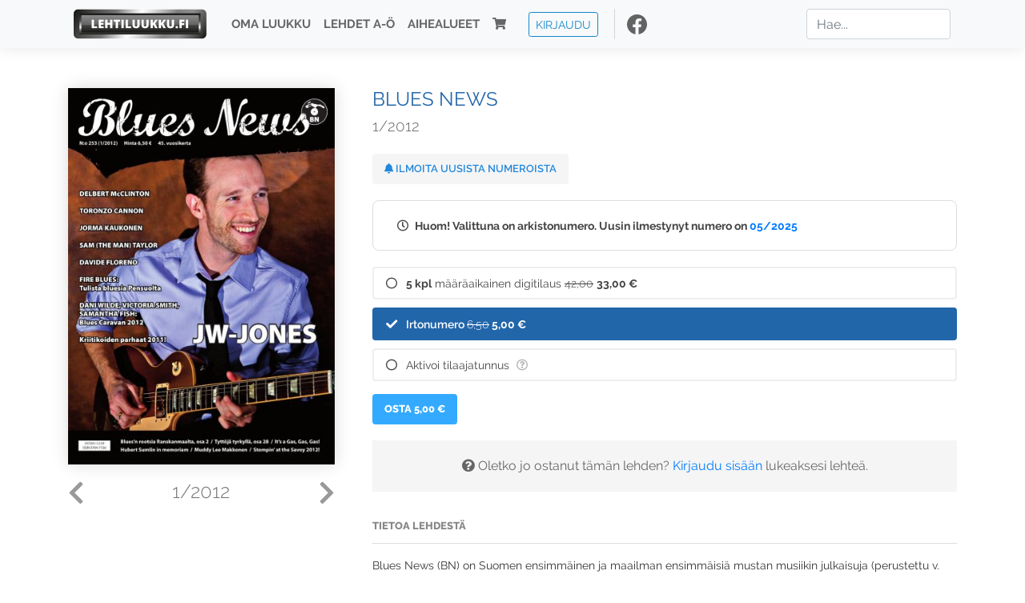

--- FILE ---
content_type: text/html; charset=UTF-8
request_url: https://www.lehtiluukku.fi/lehdet/bluesnews/1-2012/17055.html
body_size: 8004
content:
<!DOCTYPE html>
<html lang="fi">
  <head>
    <meta charset="utf-8" />

    <script src="https://js.stripe.com/v3/"></script>

    <link rel="shortcut icon" href="/favicon.png" />
    <meta
      name="viewport"
      content="width=device-width, initial-scale=1, shrink-to-fit=no"
    />
    <meta name="theme-color" content="#fff" />
    <meta name="format-detection" content="telephone=no" />

    <meta name="description" content="Lue Blues News netissä! Blues News (BN) on Suomen ensimmäinen ja maailman ensimmäisiä mustan musiikin julkaisuja (perustettu v. 1968). Vuonna 2008 Blues News siis &quot;täytti&quot; 40 vuotta. Lehden toimialaan kuuluu kaikenlainen musta musiikki bluesista rhythm'n'bluesiin, souliin ja gospeliin, mutta keskeisesti myös 1950-luvun rock'n'roll sen eri ilmestymismuodoissaan. BN-lehteä julkaisee Finnish Blues Society ry.

BN-lehdessä on vakiopalstoja, uutisia maailmalta (mm. Chicago, Los Angeles, Lontoo) ja meiltä kotimaasta, laajoja artikkeleita artisteista ja musiikki-ilmiöistä sekä monipuolisia ja runsaita levyarvioita.

Blues News
Avainsanat: digilehti, näköislehti, irtonumero, tilaus, Blues News" />

    <meta property="og:title" content="Blues News 1/2012 - Lehtiluukku.fi" />
    <meta property="og:description" content="Lue Blues News netissä! Blues News (BN) on Suomen ensimmäinen ja maailman ensimmäisiä mustan musiikin julkaisuja (perustettu v. 1968). Vuonna 2008 Blues News siis &quot;täytti&quot; 40 vuotta. Lehden toimialaan kuuluu kaikenlainen musta musiikki bluesista rhythm'n'bluesiin, souliin ja gospeliin, mutta keskeisesti myös 1950-luvun rock'n'roll sen eri ilmestymismuodoissaan. BN-lehteä julkaisee Finnish Blues Society ry.

BN-lehdessä on vakiopalstoja, uutisia maailmalta (mm. Chicago, Los Angeles, Lontoo) ja meiltä kotimaasta, laajoja artikkeleita artisteista ja musiikki-ilmiöistä sekä monipuolisia ja runsaita levyarvioita.

Blues News
Avainsanat: digilehti, näköislehti, irtonumero, tilaus, Blues News" />
        <meta property="og:image" content="https://covers.lehtiluukku.fi/some/cover/17055" />
         <meta property="og:url" content="https://www.lehtiluukku.fi/lehdet/bluesnews/1-2012/17055.html?utm_source=lehtiluukku&utm_medium=share&utm_campaign=share" />
    
    <script>
      var ll_ts_layout =  null;
    </script>

    <link rel="stylesheet" href="/assets/fa/css/all.css" />
    <link href="/css/fonts.css" rel="stylesheet" type="text/css" />
    <link rel="stylesheet" href="/assets/bootstrap/css/bootstrap.min.css" />
    <script src="/assets/jquery/jquery-3.4.1.min.js"></script>

    <!-- <script src="https://cdnjs.cloudflare.com/ajax/libs/popper.js/1.14.7/umd/popper.min.js" integrity="sha384-UO2eT0CpHqdSJQ6hJty5KVphtPhzWj9WO1clHTMGa3JDZwrnQq4sF86dIHNDz0W1" crossorigin="anonymous"></script> -->
    <script
      src="https://cdnjs.cloudflare.com/ajax/libs/popper.js/1.16.1/umd/popper.min.js"
      integrity="sha512-ubuT8Z88WxezgSqf3RLuNi5lmjstiJcyezx34yIU2gAHonIi27Na7atqzUZCOoY4CExaoFumzOsFQ2Ch+I/HCw=="
      crossorigin="anonymous"
    ></script>

    <script src="/assets/bootstrap/js/bootstrap.min.js"></script>
    <script src="/js/jquery.bootstrap-autohidingnavbar.min.js"></script>
    <script src="/js/site.js?1010"></script>
    <script src="/js/jquery.unveil.js"></script>

    <link rel="stylesheet" href="/css/style.css?34" />

    <title>Blues News 1/2012 - Lehtiluukku.fi</title>
    <link
      rel="stylesheet"
      href="/js/cookieconsent.css"
      media="print"
      onload="this.media='all'"
    />


<!-- Google tag (gtag.js) -->
<script async src="https://www.googletagmanager.com/gtag/js?id=G-7BEV4VF97D" type="text/plain" data-cookiecategory="analytics"></script>
<script>
  window.dataLayer = window.dataLayer || [];
  function gtag(){dataLayer.push(arguments);}
  gtag('js', new Date());

  gtag('config', 'G-7BEV4VF97D');
</script>



  </head>
  <body class="issue">
    <div class="site-wrapper">
           <div class="container-full navbar-container">

        <nav class="navbar fixed-top navbar-expand-md navbar-light bg-light">

          <div class='container'>

            <a class="navbar-brand" href="/"><img src='/img/logo_round.svg' alt='Lehtiluukku.fi' class='site-logo logo-compact'><img src='/img/top-logo-xl.png' alt='Lehtiluukku.fi' class='site-logo logo-full'></a>
            <button class="navbar-toggler" type="button" data-toggle="collapse" data-target="#navbarSupportedContent" aria-controls="navbarSupportedContent" aria-expanded="false" aria-label="Toggle navigation">
                <span class="navbar-toggler-icon"></span>
            </button>

            <div class="collapse navbar-collapse" id="navbarSupportedContent">
              <ul class="navbar-nav mr-auto">
                <li class="nav-item">
                  <a class="nav-link" href="/oma-luukku">Oma luukku</a>
                </li>
                <li class="nav-item">
                  <a class="nav-link" href="/lehdet">Lehdet A-Ö</a>
                </li>
                <li class="nav-item">
                  <a class="nav-link" href="/aihealueet">Aihealueet</a>
                </li>
                <li class="nav-item d-lg-none">
                  <a class="nav-link" href="/haku">Haku</a>
                </li>
                <li class="nav-item">
                  <a class="nav-link" href="/ostoskori"><span class='d-md-none'>Ostoskori &nbsp;</span><i class="fas fa-shopping-cart"></i><span class='cart-badge ll-badge' style='opacity: 0;'>0</span></a>
                </li>

                <li class="nav-item nav-item-button">
    <a href='/kirjaudu' class='btn btn-outline-primary btn-outline-ll btn-sm top-menu-login-button'>Kirjaudu</a>
</li>


                <li class='nav-item social'>
                  <a href='https://www.facebook.com/lehtiluukku.fi' target='_blank'><img src='/img/social_facebook_dark.svg'></a>
                </li>

              </ul>
              <form class="form-inline my-2 my-lg-0 d-none d-lg-block search-helper" data-title-id='98'>
                <input class="form-control mr-sm-2 search-input" type="search" placeholder="Hae..." aria-label="Haku">
                <div class="search-suggestions" style="display: none;">
                  <ul>
                  </ul>
                </div>
              </form>
            </div>

          </div>

        </nav>

    </div>

    <div class="navbar-spacer"></div>
       <div class='container single-issue'>      <div class="row">
        <div class="col-md-4">
          <div class='cover-area'>
            <a alt='Avaa lehti' href='/esikatselu/bluesnews/1-2012/17055.html'>
              <div class='cover-container'>
                <img class='cover' src='https://covers.lehtiluukku.fi/ec/170/17055_big.jpg'>
                <div class='cover-shade'></div>
                <span style='opacity: 0;' class='btn btn-pri btn-ll uc cover-action-button'>Esikatselu</span>
              </div>
            </a>
            <div class='issue-number'>
              <a href='/lehdet/bluesnews/2-2012/18145.html' class='issue-change issue-next'><i class="fas fa-chevron-left"></i></a>              <a href='/lehdet/bluesnews/6-2011/14994.html' class='issue-change issue-prev'><i class="fas fa-chevron-right"></i></a>              <h1>1/2012</h1>
            </div>

          </div>
        </div>

        <div class='container section-divider d-md-none'></div>

        <div class="col-md-8 info-column">

          <h1 class='issue-title-name'>Blues News</h1>
          <h2>1/2012</h2>

                    
                    <button class='btn btn-ll issue-action-button issue-main-action issue-notify-button ' data-title-id='98'>
            <span class='label-enable'><i class='fas fa-bell'></i> Ilmoita uusista numeroista</span>
            <span class='label-disable'><i class='fas fa-bell-slash'></i> Älä ilmoita uusista numeroista</span>
          </button>
          
          <div class='notice archived-issue-notice'><i class="icon far fa-clock"></i> Huom! Valittuna on arkistonumero. Uusin ilmestynyt numero on <a href='/lehdet/bluesnews/05-2025/440956.html'>05/2025</a></div>

          <div class='purchase-options'>
            <ul class='purchase-products-options'><li   data-type='1' data-type-arg='25' data-button-label='Tilaa 33,00 €' data-toggle-target='.subscription-notice'><div class='input'><i class='fas fa-check checked'></i><i class='far fa-circle unchecked'></i>&nbsp;</div><strong>5 kpl</strong> määräaikainen digitilaus <span class='no-break'><span class='original-price'>42,00</span> <span class='price'>33,00 &euro;</span></span></li><li  data-initial-choice="1" data-type='-1' data-type-arg='' data-button-label='Osta 5,00 €' ><div class='input'><i class='fas fa-check checked'></i><i class='far fa-circle unchecked'></i>&nbsp;</div>Irtonumero <span class='no-break'><span class='original-price'>6,50</span> <span class='price'>5,00 &euro;</span></span></li><li data-href='/kirjaudu?r=%2Flehdet%2Fbluesnews'  data-type='code' data-type-arg='' data-button-label='Aktivoi' ><div class='input'><i class='fas fa-check checked'></i><i class='far fa-circle unchecked'></i>&nbsp;</div><script src='https://www.google.com/recaptcha/api.js?hl=fi' async defer></script>Aktivoi tilaajatunnus <a style="color: inherit;" href="/faq#mika-on-tilaajatunnus"><i title="Tilaajatunnus on tunnusluku tai asiakasnumero, jonka olet saanut lehden kustantajalta tilauksen aktivoimiseksi Lehtiluukussa. Lue lisää &quot;Usein kysytyt kysymykset&quot; -osiosta" class="icon far fa-question-circle"></i></a><div class='option-input ll-captcha-defer'><input placeholder='Syötä tilaajatunnus' type='text'></div><input type='hidden' class='ll-s-captcha' name='ll-s-captcha' value=''><div class='g-recaptcha' data-sitekey='6Ld5PsMUAAAAAJ1VEjI7t_SoYZ-Wg0vF4MecdJfa' data-callback='llSCaptchaCallback'></div></li></ul><div class='subscription-notice notice'><i class='icon info fas fa-info-circle'></i> Tilaus alkaa uusimmasta julkaistusta numerosta <a href='/lehdet/bluesnews/05-2025/440956.html'>05/2025</a>.</div><button class='btn btn-ll issue-action-button subscribe-button' data-title-id='98' data-issue-id='17055'><span class='value'>Osta 5,00 €</span><span class='spinner-border spinner-border-sm' role='status'></span></button><div class='issue-subscriber-login faint-notice'><p><i class='fas fa-question-circle'></i> Oletko jo ostanut tämän lehden? <a href='/kirjaudu?r=%2Flehdet%2Fbluesnews%2F1-2012%2F17055.html' class=''>Kirjaudu sisään</a> lukeaksesi lehteä.</p></div>
          </div>


          <div class='tabs-container tabbed tabs-active info-widget'>
            <ul class='tabs'>
                            <li data-id='1'>Tietoa lehdestä</li>
            </ul>
                        <div class='tab-content tab-visible' data-id='1'>
              Blues News (BN) on Suomen ensimmäinen ja maailman ensimmäisiä mustan musiikin julkaisuja (perustettu v. 1968). Vuonna 2008 Blues News siis "täytti" 40 vuotta. Lehden toimialaan kuuluu kaikenlainen musta musiikki bluesista rhythm'n'bluesiin, souliin ja gospeliin, mutta keskeisesti myös 1950-luvun rock'n'roll sen eri ilmestymismuodoissaan. BN-lehteä julkaisee Finnish Blues Society ry.<br><br>BN-lehdessä on vakiopalstoja, uutisia maailmalta (mm. Chicago, Los Angeles, Lontoo) ja meiltä kotimaasta, laajoja artikkeleita artisteista ja musiikki-ilmiöistä sekä monipuolisia ja runsaita levyarvioita.<br><br><a href="http://www.bluesnews.fi"target="_blank">Blues News</a>
            </div>
          </div>

          <div class='share-buttons'>
            <a href='https://www.facebook.com/sharer/sharer.php?u=https%3A%2F%2Fwww.lehtiluukku.fi%2Flehdet%2Fbluesnews%2F1-2012%2F17055.html%3Futm_source%3Dlehtiluukku%26utm_medium%3Dshare%26utm_campaign%3Dshare' target='_blank' onclick='return shareFB();'><img src='/img/social_facebook_dark.svg' style='width: 30px; height: 30px;'></a>
            <a href='https://www.twitter.com/share?url=https%3A%2F%2Fwww.lehtiluukku.fi%2Flehdet%2Fbluesnews%2F1-2012%2F17055.html%3Futm_source%3Dlehtiluukku%26utm_medium%3Dshare%26utm_campaign%3Dshare' target='_blank'><img src='/img/social_twitter.svg' style='width: 30px; height: 30px;'></a>
            <a href='mailto:?subject=&body=Lue%20Blues%20News%201%2F2012%20Lehtiluukkussa%3A%0Ahttps%3A%2F%2Fwww.lehtiluukku.fi%2Flehdet%2Fbluesnews%2F1-2012%2F17055.html'><img src='/img/social_mail.svg' style='width: 30px; height: 30px;'></a>
          </div>


          <div class='meta-data'>
            <h4>Julkaistu 26.3.2012</h4>
            <h4>Kustantaja: <a href="/kustantajat/finnish-blues-society-ry">Finnish Blues Society ry</a></h4>
          </div>

        </div>
      </div>

<script>


function shareFB() {

    var url = 'https://www.facebook.com/sharer.php?display=popup&u=' + window.location.href;


url = 'https://www.facebook.com/sharer.php?display=popup&u=https%3A%2F%2Fwww.lehtiluukku.fi%2Flehdet%2Fbluesnews%2F1-2012%2F17055.html%3Futm_source%3Dlehtiluukku%26utm_medium%3Dshare%26utm_campaign%3Dshare';


    var options = 'toolbar=0,status=0,resizable=1,width=626,height=436';
    window.open(url,'sharer',options);

    return false;

}

function llActivateSubscriptionCode(title, code, callback) {

  var body = $('<div></div>');

  var captcha = $('.ll-s-captcha').val();

  $.getJSON('/ajax?h=activate_code', {title: title, code: code, captcha: captcha})
  .done(function(data) {

    if (callback) callback();

    if (data.ok) {
      if (data.reload) {
        location.reload();
      } else if (data.redirect) {
        location = data.redirect;
      }

    } else {
      body.html(data.error);
      llModalAlert('Ilmoitus', body);
    }

    grecaptcha && grecaptcha.reset();
    $('.ll-captcha-defer').removeClass('ll-captcha-defer-show');
    $('.g-recaptcha').show();

  })
  .fail(function() {
    console.log('fail');
    llModalAlert('Kiitos!', body);
  })


}

$(function() {

  var notifyButton = $('button.issue-notify-button');
  var titleId = notifyButton.attr('data-title-id');
  var titleName = $('.issue-title-name').text().replace(/[\u00A0-\u9999<>\&]/gim, function(i) {
    return '&#'+i.charCodeAt(0)+';';
  });;
  notifyButton.on('click', function() {
    if (notifyButton.hasClass('enabled')) {
      $.getJSON('/ajax?h=set_notification', {'title_id': titleId, 'enable': 0})
      .done(function() {
        notifyButton.removeClass('enabled');        
      });
    } else {
      $.getJSON('/ajax?h=set_notification', {'title_id': titleId, 'enable': 1})
      .done(function(data) {
        if (data.ok) {
          notifyButton.addClass('enabled');
          llModalAlert('Kiitos!', 'Saat jatkossa sähköpostilla ilmoituksen lehden <b>' + titleName + '</b> uuden numeron ilmestymisestä.');
        } else {
          llNeedsLogin();
        }
      });
    }
  });

  var showLink =  $('a.show-subscription-options');
  showLink.on('click', function(e) {
    $('.subscription-options-wrapper').fadeIn();
    showLink.hide();
    return false;
  })


});


</script>
</div><div class='section-divider'></div><div class='container title-archive clearfix'><h1 class='mini-header'>Arkistonumerot</h1><div class='archive-section  ' ><ul class='archive-list clearfix'><li><a title='Avaa lehti' href='/lehdet/bluesnews/05-2025/440956.html'><div class='cover-container'>  <img class='cover lazy' data-src='https://covers.lehtiluukku.fi/ec/440/440956.jpg'></div></a><div class='issue-number'>05/2025</div></li><li><a title='Avaa lehti' href='/lehdet/bluesnews/04-2025/432589.html'><div class='cover-container'>  <img class='cover lazy' data-src='https://covers.lehtiluukku.fi/ec/432/432589.jpg'></div></a><div class='issue-number'>04/2025</div></li><li><a title='Avaa lehti' href='/lehdet/bluesnews/03-2025/424502.html'><div class='cover-container'>  <img class='cover lazy' data-src='https://covers.lehtiluukku.fi/ec/424/424502.jpg'></div></a><div class='issue-number'>03/2025</div></li><li><a title='Avaa lehti' href='/lehdet/bluesnews/02-2025/416656.html'><div class='cover-container'>  <img class='cover lazy' data-src='https://covers.lehtiluukku.fi/ec/416/416656.jpg'></div></a><div class='issue-number'>02/2025</div></li><li><a title='Avaa lehti' href='/lehdet/bluesnews/01-2025/409521.html'><div class='cover-container'>  <img class='cover lazy' data-src='https://covers.lehtiluukku.fi/ec/409/409521.jpg'></div></a><div class='issue-number'>01/2025</div></li><li><a title='Avaa lehti' href='/lehdet/bluesnews/05-2024/398033.html'><div class='cover-container'>  <img class='cover lazy' data-src='https://covers.lehtiluukku.fi/ec/398/398033.jpg'></div></a><div class='issue-number'>05/2024</div></li><li><a title='Avaa lehti' href='/lehdet/bluesnews/04-2024/390736.html'><div class='cover-container'>  <img class='cover lazy' data-src='https://covers.lehtiluukku.fi/ec/390/390736.jpg'></div></a><div class='issue-number'>04/2024</div></li><li><a title='Avaa lehti' href='/lehdet/bluesnews/03-2024/383484.html'><div class='cover-container'>  <img class='cover lazy' data-src='https://covers.lehtiluukku.fi/ec/383/383484.jpg'></div></a><div class='issue-number'>03/2024</div></li><li><a title='Avaa lehti' href='/lehdet/bluesnews/02-2024/376202.html'><div class='cover-container'>  <img class='cover lazy' data-src='https://covers.lehtiluukku.fi/ec/376/376202.jpg'></div></a><div class='issue-number'>02/2024</div></li><li><a title='Avaa lehti' href='/lehdet/bluesnews/01-2024/370026.html'><div class='cover-container'>  <img class='cover lazy' data-src='https://covers.lehtiluukku.fi/ec/370/370026.jpg'></div></a><div class='issue-number'>01/2024</div></li><li><a title='Avaa lehti' href='/lehdet/bluesnews/05-2023/362649.html'><div class='cover-container'>  <img class='cover lazy' data-src='https://covers.lehtiluukku.fi/ec/362/362649.jpg'></div></a><div class='issue-number'>05/2023</div></li><li><a title='Avaa lehti' href='/lehdet/bluesnews/04-2023/356562.html'><div class='cover-container'>  <img class='cover lazy' data-src='https://covers.lehtiluukku.fi/ec/356/356562.jpg'></div></a><div class='issue-number'>04/2023</div></li><li><a title='Avaa lehti' href='/lehdet/bluesnews/03-2023/348424.html'><div class='cover-container'>  <img class='cover lazy' data-src='https://covers.lehtiluukku.fi/ec/348/348424.jpg'></div></a><div class='issue-number'>03/2023</div></li><li><a title='Avaa lehti' href='/lehdet/bluesnews/02-2023/348256.html'><div class='cover-container'>  <img class='cover lazy' data-src='https://covers.lehtiluukku.fi/ec/348/348256.jpg'></div></a><div class='issue-number'>02/2023</div></li><li><a title='Avaa lehti' href='/lehdet/bluesnews/01-2023/336067.html'><div class='cover-container'>  <img class='cover lazy' data-src='https://covers.lehtiluukku.fi/ec/336/336067.jpg'></div></a><div class='issue-number'>01/2023</div></li><li><a title='Avaa lehti' href='/lehdet/bluesnews/06-2022/328908.html'><div class='cover-container'>  <img class='cover lazy' data-src='https://covers.lehtiluukku.fi/ec/328/328908.jpg'></div></a><div class='issue-number'>06/2022</div></li><li><a title='Avaa lehti' href='/lehdet/bluesnews/05-2022/323057.html'><div class='cover-container'>  <img class='cover lazy' data-src='https://covers.lehtiluukku.fi/ec/323/323057.jpg'></div></a><div class='issue-number'>05/2022</div></li><li><a title='Avaa lehti' href='/lehdet/bluesnews/04-2022/317848.html'><div class='cover-container'>  <img class='cover lazy' data-src='https://covers.lehtiluukku.fi/ec/317/317848.jpg'></div></a><div class='issue-number'>04/2022</div></li><li><a title='Avaa lehti' href='/lehdet/bluesnews/03-2022/312897.html'><div class='cover-container'>  <img class='cover lazy' data-src='https://covers.lehtiluukku.fi/ec/312/312897.jpg'></div></a><div class='issue-number'>03/2022</div></li><li><a title='Avaa lehti' href='/lehdet/bluesnews/02-2022/308412.html'><div class='cover-container'>  <img class='cover lazy' data-src='https://covers.lehtiluukku.fi/ec/308/308412.jpg'></div></a><div class='issue-number'>02/2022</div></li><li><a title='Avaa lehti' href='/lehdet/bluesnews/01-2022/302240.html'><div class='cover-container'>  <img class='cover lazy' data-src='https://covers.lehtiluukku.fi/ec/302/302240.jpg'></div></a><div class='issue-number'>01/2022</div></li><li><a title='Avaa lehti' href='/lehdet/bluesnews/06-2021/296697.html'><div class='cover-container'>  <img class='cover lazy' data-src='https://covers.lehtiluukku.fi/ec/296/296697.jpg'></div></a><div class='issue-number'>06/2021</div></li><li><a title='Avaa lehti' href='/lehdet/bluesnews/05-2021/291118.html'><div class='cover-container'>  <img class='cover lazy' data-src='https://covers.lehtiluukku.fi/ec/291/291118.jpg'></div></a><div class='issue-number'>05/2021</div></li><li><a title='Avaa lehti' href='/lehdet/bluesnews/04-2021/286692.html'><div class='cover-container'>  <img class='cover lazy' data-src='https://covers.lehtiluukku.fi/ec/286/286692.jpg'></div></a><div class='issue-number'>04/2021</div></li><li><a title='Avaa lehti' href='/lehdet/bluesnews/03-2021/280591.html'><div class='cover-container'>  <img class='cover lazy' data-src='https://covers.lehtiluukku.fi/ec/280/280591.jpg'></div></a><div class='issue-number'>03/2021</div></li><li><a title='Avaa lehti' href='/lehdet/bluesnews/02-2021/276201.html'><div class='cover-container'>  <img class='cover lazy' data-src='https://covers.lehtiluukku.fi/ec/276/276201.jpg'></div></a><div class='issue-number'>02/2021</div></li><li><a title='Avaa lehti' href='/lehdet/bluesnews/01-2021/271282.html'><div class='cover-container'>  <img class='cover lazy' data-src='https://covers.lehtiluukku.fi/ec/271/271282.jpg'></div></a><div class='issue-number'>01/2021</div></li><li><a title='Avaa lehti' href='/lehdet/bluesnews/06-2020/266232.html'><div class='cover-container'>  <img class='cover lazy' data-src='https://covers.lehtiluukku.fi/ec/266/266232.jpg'></div></a><div class='issue-number'>06/2020</div></li><li><a title='Avaa lehti' href='/lehdet/bluesnews/05-2020/259287.html'><div class='cover-container'>  <img class='cover lazy' data-src='https://covers.lehtiluukku.fi/ec/259/259287.jpg'></div></a><div class='issue-number'>05/2020</div></li><li><a title='Avaa lehti' href='/lehdet/bluesnews/04-2020/253483.html'><div class='cover-container'>  <img class='cover lazy' data-src='https://covers.lehtiluukku.fi/ec/253/253483.jpg'></div></a><div class='issue-number'>04/2020</div></li><li><a title='Avaa lehti' href='/lehdet/bluesnews/03-2020/247863.html'><div class='cover-container'>  <img class='cover lazy' data-src='https://covers.lehtiluukku.fi/ec/247/247863.jpg'></div></a><div class='issue-number'>03/2020</div></li><li><a title='Avaa lehti' href='/lehdet/bluesnews/02-2020/242864.html'><div class='cover-container'>  <img class='cover lazy' data-src='https://covers.lehtiluukku.fi/ec/242/242864.jpg'></div></a><div class='issue-number'>02/2020</div></li><li><a title='Avaa lehti' href='/lehdet/bluesnews/01-2020/237506.html'><div class='cover-container'>  <img class='cover lazy' data-src='https://covers.lehtiluukku.fi/ec/237/237506.jpg'></div></a><div class='issue-number'>01/2020</div></li><li><a title='Avaa lehti' href='/lehdet/bluesnews/06-2019/231617.html'><div class='cover-container'>  <img class='cover lazy' data-src='https://covers.lehtiluukku.fi/ec/231/231617.jpg'></div></a><div class='issue-number'>06/2019</div></li><li><a title='Avaa lehti' href='/lehdet/bluesnews/05-2019/226445.html'><div class='cover-container'>  <img class='cover lazy' data-src='https://covers.lehtiluukku.fi/ec/226/226445.jpg'></div></a><div class='issue-number'>05/2019</div></li><li><a title='Avaa lehti' href='/lehdet/bluesnews/04-2019/221071.html'><div class='cover-container'>  <img class='cover lazy' data-src='https://covers.lehtiluukku.fi/ec/221/221071.jpg'></div></a><div class='issue-number'>04/2019</div></li><li><a title='Avaa lehti' href='/lehdet/bluesnews/03-2019/215008.html'><div class='cover-container'>  <img class='cover lazy' data-src='https://covers.lehtiluukku.fi/ec/215/215008.jpg'></div></a><div class='issue-number'>03/2019</div></li><li><a title='Avaa lehti' href='/lehdet/bluesnews/02-2019/209498.html'><div class='cover-container'>  <img class='cover lazy' data-src='https://covers.lehtiluukku.fi/ec/209/209498.jpg'></div></a><div class='issue-number'>02/2019</div></li><li><a title='Avaa lehti' href='/lehdet/bluesnews/01-2019/205780.html'><div class='cover-container'>  <img class='cover lazy' data-src='https://covers.lehtiluukku.fi/ec/205/205780.jpg'></div></a><div class='issue-number'>01/2019</div></li><li><a title='Avaa lehti' href='/lehdet/bluesnews/06-2018/201019.html'><div class='cover-container'>  <img class='cover lazy' data-src='https://covers.lehtiluukku.fi/ec/201/201019.jpg'></div></a><div class='issue-number'>06/2018</div></li><li><a title='Avaa lehti' href='/lehdet/bluesnews/05-2018/194054.html'><div class='cover-container'>  <img class='cover lazy' data-src='https://covers.lehtiluukku.fi/ec/194/194054.jpg'></div></a><div class='issue-number'>05/2018</div></li><li><a title='Avaa lehti' href='/lehdet/bluesnews/04-2018/188816.html'><div class='cover-container'>  <img class='cover lazy' data-src='https://covers.lehtiluukku.fi/ec/188/188816.jpg'></div></a><div class='issue-number'>04/2018</div></li><li><a title='Avaa lehti' href='/lehdet/bluesnews/03-2018/183533.html'><div class='cover-container'>  <img class='cover lazy' data-src='https://covers.lehtiluukku.fi/ec/183/183533.jpg'></div></a><div class='issue-number'>03/2018</div></li><li><a title='Avaa lehti' href='/lehdet/bluesnews/02-2018/177957.html'><div class='cover-container'>  <img class='cover lazy' data-src='https://covers.lehtiluukku.fi/ec/177/177957.jpg'></div></a><div class='issue-number'>02/2018</div></li><li><a title='Avaa lehti' href='/lehdet/bluesnews/01-2018/173335.html'><div class='cover-container'>  <img class='cover lazy' data-src='https://covers.lehtiluukku.fi/ec/173/173335.jpg'></div></a><div class='issue-number'>01/2018</div></li><li><a title='Avaa lehti' href='/lehdet/bluesnews/06-2017/167467.html'><div class='cover-container'>  <img class='cover lazy' data-src='https://covers.lehtiluukku.fi/ec/167/167467.jpg'></div></a><div class='issue-number'>06/2017</div></li><li><a title='Avaa lehti' href='/lehdet/bluesnews/05-2017/162348.html'><div class='cover-container'>  <img class='cover lazy' data-src='https://covers.lehtiluukku.fi/ec/162/162348.jpg'></div></a><div class='issue-number'>05/2017</div></li><li><a title='Avaa lehti' href='/lehdet/bluesnews/04-2017/156290.html'><div class='cover-container'>  <img class='cover lazy' data-src='https://covers.lehtiluukku.fi/ec/156/156290.jpg'></div></a><div class='issue-number'>04/2017</div></li><li><a title='Avaa lehti' href='/lehdet/bluesnews/03-2017/150739.html'><div class='cover-container'>  <img class='cover lazy' data-src='https://covers.lehtiluukku.fi/ec/150/150739.jpg'></div></a><div class='issue-number'>03/2017</div></li><li><a title='Avaa lehti' href='/lehdet/bluesnews/02-2017/146773.html'><div class='cover-container'>  <img class='cover lazy' data-src='https://covers.lehtiluukku.fi/ec/146/146773.jpg'></div></a><div class='issue-number'>02/2017</div></li><li><a title='Avaa lehti' href='/lehdet/bluesnews/01-2017/140687.html'><div class='cover-container'>  <img class='cover lazy' data-src='https://covers.lehtiluukku.fi/ec/140/140687.jpg'></div></a><div class='issue-number'>01/2017</div></li><li><a title='Avaa lehti' href='/lehdet/bluesnews/06-2016/132984.html'><div class='cover-container'>  <img class='cover lazy' data-src='https://covers.lehtiluukku.fi/ec/132/132984.jpg'></div></a><div class='issue-number'>06/2016</div></li><li><a title='Avaa lehti' href='/lehdet/bluesnews/05-2016/127175.html'><div class='cover-container'>  <img class='cover lazy' data-src='https://covers.lehtiluukku.fi/ec/127/127175.jpg'></div></a><div class='issue-number'>05/2016</div></li><li><a title='Avaa lehti' href='/lehdet/bluesnews/04-2016/120666.html'><div class='cover-container'>  <img class='cover lazy' data-src='https://covers.lehtiluukku.fi/ec/120/120666.jpg'></div></a><div class='issue-number'>04/2016</div></li><li><a title='Avaa lehti' href='/lehdet/bluesnews/03-2016/120667.html'><div class='cover-container'>  <img class='cover lazy' data-src='https://covers.lehtiluukku.fi/ec/120/120667.jpg'></div></a><div class='issue-number'>03/2016</div></li><li><a title='Avaa lehti' href='/lehdet/bluesnews/2-2016/107596.html'><div class='cover-container'>  <img class='cover lazy' data-src='https://covers.lehtiluukku.fi/ec/107/107596.jpg'></div></a><div class='issue-number'>2/2016</div></li><li><a title='Avaa lehti' href='/lehdet/bluesnews/1-2016/103112.html'><div class='cover-container'>  <img class='cover lazy' data-src='https://covers.lehtiluukku.fi/ec/103/103112.jpg'></div></a><div class='issue-number'>1/2016</div></li><li><a title='Avaa lehti' href='/lehdet/bluesnews/6-2015/98236.html'><div class='cover-container'>  <img class='cover lazy' data-src='https://covers.lehtiluukku.fi/ec/982/98236.jpg'></div></a><div class='issue-number'>6/2015</div></li><li><a title='Avaa lehti' href='/lehdet/bluesnews/5-2015/92626.html'><div class='cover-container'>  <img class='cover lazy' data-src='https://covers.lehtiluukku.fi/ec/926/92626.jpg'></div></a><div class='issue-number'>5/2015</div></li><li><a title='Avaa lehti' href='/lehdet/bluesnews/4-2015/87912.html'><div class='cover-container'>  <img class='cover lazy' data-src='https://covers.lehtiluukku.fi/ec/879/87912.jpg'></div></a><div class='issue-number'>4/2015</div></li><li><a title='Avaa lehti' href='/lehdet/bluesnews/3-2015/81641.html'><div class='cover-container'>  <img class='cover lazy' data-src='https://covers.lehtiluukku.fi/ec/816/81641.jpg'></div></a><div class='issue-number'>3/2015</div></li><li><a title='Avaa lehti' href='/lehdet/bluesnews/2-2015/80345.html'><div class='cover-container'>  <img class='cover lazy' data-src='https://covers.lehtiluukku.fi/ec/803/80345.jpg'></div></a><div class='issue-number'>2/2015</div></li><li><a title='Avaa lehti' href='/lehdet/bluesnews/1-2015/70652.html'><div class='cover-container'>  <img class='cover lazy' data-src='https://covers.lehtiluukku.fi/ec/706/70652.jpg'></div></a><div class='issue-number'>1/2015</div></li><li><a title='Avaa lehti' href='/lehdet/bluesnews/6-2014/65629.html'><div class='cover-container'>  <img class='cover lazy' data-src='https://covers.lehtiluukku.fi/ec/656/65629.jpg'></div></a><div class='issue-number'>6/2014</div></li><li><a title='Avaa lehti' href='/lehdet/bluesnews/5-2014/61723.html'><div class='cover-container'>  <img class='cover lazy' data-src='https://covers.lehtiluukku.fi/ec/617/61723.jpg'></div></a><div class='issue-number'>5/2014</div></li><li><a title='Avaa lehti' href='/lehdet/bluesnews/4-2014/57952.html'><div class='cover-container'>  <img class='cover lazy' data-src='https://covers.lehtiluukku.fi/ec/579/57952.jpg'></div></a><div class='issue-number'>4/2014</div></li><li><a title='Avaa lehti' href='/lehdet/bluesnews/3-2014/52477.html'><div class='cover-container'>  <img class='cover lazy' data-src='https://covers.lehtiluukku.fi/ec/524/52477.jpg'></div></a><div class='issue-number'>3/2014</div></li><li><a title='Avaa lehti' href='/lehdet/bluesnews/2-2014/48771.html'><div class='cover-container'>  <img class='cover lazy' data-src='https://covers.lehtiluukku.fi/ec/487/48771.jpg'></div></a><div class='issue-number'>2/2014</div></li><li><a title='Avaa lehti' href='/lehdet/bluesnews/1-2014/44766.html'><div class='cover-container'>  <img class='cover lazy' data-src='https://covers.lehtiluukku.fi/ec/447/44766.jpg'></div></a><div class='issue-number'>1/2014</div></li><li><a title='Avaa lehti' href='/lehdet/bluesnews/6-2013/41756.html'><div class='cover-container'>  <img class='cover lazy' data-src='https://covers.lehtiluukku.fi/ec/417/41756.jpg'></div></a><div class='issue-number'>6/2013</div></li><li><a title='Avaa lehti' href='/lehdet/bluesnews/5-2013/38347.html'><div class='cover-container'>  <img class='cover lazy' data-src='https://covers.lehtiluukku.fi/ec/383/38347.jpg'></div></a><div class='issue-number'>5/2013</div></li><li><a title='Avaa lehti' href='/lehdet/bluesnews/4-2013/35710.html'><div class='cover-container'>  <img class='cover lazy' data-src='https://covers.lehtiluukku.fi/ec/357/35710.jpg'></div></a><div class='issue-number'>4/2013</div></li><li><a title='Avaa lehti' href='/lehdet/bluesnews/3-2013/32518.html'><div class='cover-container'>  <img class='cover lazy' data-src='https://covers.lehtiluukku.fi/ec/325/32518.jpg'></div></a><div class='issue-number'>3/2013</div></li><li><a title='Avaa lehti' href='/lehdet/bluesnews/2-2013/30267.html'><div class='cover-container'>  <img class='cover lazy' data-src='https://covers.lehtiluukku.fi/ec/302/30267.jpg'></div></a><div class='issue-number'>2/2013</div></li><li><a title='Avaa lehti' href='/lehdet/bluesnews/1-2013/27598.html'><div class='cover-container'>  <img class='cover lazy' data-src='https://covers.lehtiluukku.fi/ec/275/27598.jpg'></div></a><div class='issue-number'>1/2013</div></li><li><a title='Avaa lehti' href='/lehdet/bluesnews/6-2012/25365.html'><div class='cover-container'>  <img class='cover lazy' data-src='https://covers.lehtiluukku.fi/ec/253/25365.jpg'></div></a><div class='issue-number'>6/2012</div></li><li><a title='Avaa lehti' href='/lehdet/bluesnews/5-2012/22651.html'><div class='cover-container'>  <img class='cover lazy' data-src='https://covers.lehtiluukku.fi/ec/226/22651.jpg'></div></a><div class='issue-number'>5/2012</div></li><li><a title='Avaa lehti' href='/lehdet/bluesnews/4-2012/21278.html'><div class='cover-container'>  <img class='cover lazy' data-src='https://covers.lehtiluukku.fi/ec/212/21278.jpg'></div></a><div class='issue-number'>4/2012</div></li><li><a title='Avaa lehti' href='/lehdet/bluesnews/3-2012/19407.html'><div class='cover-container'>  <img class='cover lazy' data-src='https://covers.lehtiluukku.fi/ec/194/19407.jpg'></div></a><div class='issue-number'>3/2012</div></li><li><a title='Avaa lehti' href='/lehdet/bluesnews/2-2012/18145.html'><div class='cover-container'>  <img class='cover lazy' data-src='https://covers.lehtiluukku.fi/ec/181/18145.jpg'></div></a><div class='issue-number'>2/2012</div></li><li><a title='Avaa lehti' href='/lehdet/bluesnews/1-2012/17055.html'><div class='cover-container'>  <img class='cover lazy' data-src='https://covers.lehtiluukku.fi/ec/170/17055.jpg'></div></a><div class='issue-number'>1/2012</div></li><li><a title='Avaa lehti' href='/lehdet/bluesnews/6-2011/14994.html'><div class='cover-container'>  <img class='cover lazy' data-src='https://covers.lehtiluukku.fi/ec/149/14994.jpg'></div></a><div class='issue-number'>6/2011</div></li><li><a title='Avaa lehti' href='/lehdet/bluesnews/5-2011/14164.html'><div class='cover-container'>  <img class='cover lazy' data-src='https://covers.lehtiluukku.fi/ec/141/14164.jpg'></div></a><div class='issue-number'>5/2011</div></li><li><a title='Avaa lehti' href='/lehdet/bluesnews/4-2011/12248.html'><div class='cover-container'>  <img class='cover lazy' data-src='https://covers.lehtiluukku.fi/ec/122/12248.jpg'></div></a><div class='issue-number'>4/2011</div></li><li><a title='Avaa lehti' href='/lehdet/bluesnews/3-2011/11520.html'><div class='cover-container'>  <img class='cover lazy' data-src='https://covers.lehtiluukku.fi/ec/115/11520.jpg'></div></a><div class='issue-number'>3/2011</div></li><li><a title='Avaa lehti' href='/lehdet/bluesnews/2-2011/9667.html'><div class='cover-container'>  <img class='cover lazy' data-src='https://covers.lehtiluukku.fi/ec/966/9667.jpg'></div></a><div class='issue-number'>2/2011</div></li><li><a title='Avaa lehti' href='/lehdet/bluesnews/1-2011/9666.html'><div class='cover-container'>  <img class='cover lazy' data-src='https://covers.lehtiluukku.fi/ec/966/9666.jpg'></div></a><div class='issue-number'>1/2011</div></li><li><a title='Avaa lehti' href='/lehdet/bluesnews/6-2010/7763.html'><div class='cover-container'>  <img class='cover lazy' data-src='https://covers.lehtiluukku.fi/ec/776/7763.jpg'></div></a><div class='issue-number'>6/2010</div></li><li><a title='Avaa lehti' href='/lehdet/bluesnews/5-2010/6854.html'><div class='cover-container'>  <img class='cover lazy' data-src='https://covers.lehtiluukku.fi/ec/685/6854.jpg'></div></a><div class='issue-number'>5/2010</div></li><li><a title='Avaa lehti' href='/lehdet/bluesnews/4-2010/5984.html'><div class='cover-container'>  <img class='cover lazy' data-src='https://covers.lehtiluukku.fi/ec/598/5984.jpg'></div></a><div class='issue-number'>4/2010</div></li><li><a title='Avaa lehti' href='/lehdet/bluesnews/3-2010/4931.html'><div class='cover-container'>  <img class='cover lazy' data-src='https://covers.lehtiluukku.fi/ec/493/4931.jpg'></div></a><div class='issue-number'>3/2010</div></li><li><a title='Avaa lehti' href='/lehdet/bluesnews/2-2010/4062.html'><div class='cover-container'>  <img class='cover lazy' data-src='https://covers.lehtiluukku.fi/ec/406/4062.jpg'></div></a><div class='issue-number'>2/2010</div></li><li><a title='Avaa lehti' href='/lehdet/bluesnews/1-2010/3398.html'><div class='cover-container'>  <img class='cover lazy' data-src='https://covers.lehtiluukku.fi/ec/339/3398.jpg'></div></a><div class='issue-number'>1/2010</div></li><li><a title='Avaa lehti' href='/lehdet/bluesnews/6-2009/2506.html'><div class='cover-container'>  <img class='cover lazy' data-src='https://covers.lehtiluukku.fi/ec/250/2506.jpg'></div></a><div class='issue-number'>6/2009</div></li><li><a title='Avaa lehti' href='/lehdet/bluesnews/5-2009/2114.html'><div class='cover-container'>  <img class='cover lazy' data-src='https://covers.lehtiluukku.fi/ec/211/2114.jpg'></div></a><div class='issue-number'>5/2009</div></li><li><a title='Avaa lehti' href='/lehdet/bluesnews/4-2009/1451.html'><div class='cover-container'>  <img class='cover lazy' data-src='https://covers.lehtiluukku.fi/ec/145/1451.jpg'></div></a><div class='issue-number'>4/2009</div></li><li><a title='Avaa lehti' href='/lehdet/bluesnews/3-2009/1239.html'><div class='cover-container'>  <img class='cover lazy' data-src='https://covers.lehtiluukku.fi/ec/123/1239.jpg'></div></a><div class='issue-number'>3/2009</div></li><li><a title='Avaa lehti' href='/lehdet/bluesnews/2-2009/1020.html'><div class='cover-container'>  <img class='cover lazy' data-src='https://covers.lehtiluukku.fi/ec/102/1020.jpg'></div></a><div class='issue-number'>2/2009</div></li><li><a title='Avaa lehti' href='/lehdet/bluesnews/1-2009/657.html'><div class='cover-container'>  <img class='cover lazy' data-src='https://covers.lehtiluukku.fi/ec/657/657.jpg'></div></a><div class='issue-number'>1/2009</div></li></ul></div></div>

      <!-- Footer -->
      <div class="container-full site-footer">
        <div class="container">
          <div class="row">
            <div class="col-sm-4 footer-column">
              <div class="footer-branding">
                <a href="/"><img src="/img/logo_round.svg" />Lehtiluukku.fi</a>
              </div>

              <ul>
                <li>
                  <a
                    href="/asiakaspalvelu"
                    >Asiakaspalvelu</a
                  >
                </li>
                <li>
                  <a href="/faq"
                    >Usein kysytyt kysymykset</a
                  >
                </li>
              </ul>
            </div>

            <div class="col-md-4 footer-column">
              <ul>
                <li><a href="/kayttoehdot">Käyttöehdot</a></li>
                <li><a href="/tietosuoja">Tietosuoja</a></li>
                <li><a href="/kustantajille">Kustantajille</a></li>
                <li>
                  <a
                    href="#"
                    onclick="(window.cc && cc.showSettings()); return false;"
                    >Evästeasetukset</a
                  >
                </li>
                <li
                  class="social"
                  style="margin-top: 10px; margin-bottom: -5px"
                >
                  <a
                    href="https://www.facebook.com/lehtiluukku.fi"
                    target="_blank"
                    ><img
                      src="/img/social_facebook.svg"
                      style="width: 30px; height: 30px; margin-right: 10px"
                      title="Seuraa meitä Facebookissa!"
                  /></a>
                </li>
              </ul>
            </div>

            <div class="col-md-4 footer-column footer-apps">
              <ul class="">
	
		<!--
                <li>
                  <a
                    href="https://apps.apple.com/fi/app/lehtiluukku/id370138231"
                    ><img src="/img/app_ios.svg"
                  /></a>
                </li>
                <li>
                  <a
                    href="https://play.google.com/store/apps/details?id=air.fi.epaper.android.LehtiluukkuPlayer&hl=fi"
                    ><img src="/img/app_android.png"
                  /></a>
                </li>
		-->

              </ul>
            </div>
          </div>

          <div class="row">
            <div class="col-12">
              <div class="footer-copyright">&copy; ePaper Finland Oy</div>
            </div>
          </div>
        </div>
      </div>
      <!-- /Footer -->
    </div>

    <!-- Modals -->
    <div class="modal fade" id="modalCart">
      <div class="modal-dialog modal-lg" role="document">
        <div class="modal-content">
          <div class="modal-header">
            <h5 class="modal-title">Ostoskori</h5>
            <button
              type="button"
              class="close"
              data-dismiss="modal"
              aria-label="Close"
            >
              <span aria-hidden="true">&times;</span>
            </button>
          </div>
          <div class="modal-body">
            <div class="loading-indicator">
              <div class="spinner-border" role="status">
                <span class="sr-only">Loading...</span>
              </div>
            </div>
            <div class="cart-contents"></div>
          </div>
          <div class="modal-footer">
            <button
              type="button"
              class="btn btn-secondary"
              data-dismiss="modal"
            >
              Jatka ostoksia
            </button>
            <button
              type="button"
              class="btn btn-primary link-button"
              data-href="/ostoskori"
            >
              Kassalle &nbsp;<i class="fas fa-shopping-cart"></i>
            </button>
          </div>
        </div>
      </div>
    </div>

    <div class="modal fade" tabindex="-1" role="dialog" id="modalAlert">
      <div class="modal-dialog modal-dialog-centered" role="document">
        <div class="modal-content">
          <div class="modal-header">
            <h5 class="modal-title">Ilmoitus</h5>
            <button
              type="button"
              class="close"
              data-dismiss="modal"
              aria-label="Sulje"
            >
              <span aria-hidden="true">&times;</span>
            </button>
          </div>
          <div class="modal-body"></div>
          <div class="modal-footer">
            <button
              type="button"
              class="btn btn-secondary"
              data-dismiss="modal"
            >
              OK
            </button>
          </div>
        </div>
      </div>
    </div>

    
    <script type="text/plain" data-cookiecategory="analytics">
           (function(i,s,o,g,r,a,m){i['GoogleAnalyticsObject']=r;i[r]=i[r]||function(){
           (i[r].q=i[r].q||[]).push(arguments)},i[r].l=1*new Date();a=s.createElement(o),
           m=s.getElementsByTagName(o)[0];a.async=1;a.src=g;m.parentNode.insertBefore(a,m)
           })(window,document,'script','https://www.google-analytics.com/analytics.js','ga');
           ga('create', 'UA-3012196-6', 'auto');
           ga('set', 'dimension1', 'www.lehtiluukku.fi');
           
                      ga('set', 'dimension2', 'Blues News');
                      
           ga('send', 'pageview');

           
                      
    </script>
    

    <!--
    <script
      defer
      src="https://cdn.jsdelivr.net/gh/orestbida/cookieconsent@v2.8.9/dist/cookieconsent.js"
    ></script>
    -->
    <script defer src="/js/cookieconsent.js"></script>
    <script defer src="/js/cc-init.js"></script>
  </body>
</html>


--- FILE ---
content_type: text/html; charset=utf-8
request_url: https://www.google.com/recaptcha/api2/anchor?ar=1&k=6Ld5PsMUAAAAAJ1VEjI7t_SoYZ-Wg0vF4MecdJfa&co=aHR0cHM6Ly93d3cubGVodGlsdXVra3UuZmk6NDQz&hl=fi&v=PoyoqOPhxBO7pBk68S4YbpHZ&size=normal&anchor-ms=20000&execute-ms=30000&cb=7ghwzh5y96pt
body_size: 49881
content:
<!DOCTYPE HTML><html dir="ltr" lang="fi"><head><meta http-equiv="Content-Type" content="text/html; charset=UTF-8">
<meta http-equiv="X-UA-Compatible" content="IE=edge">
<title>reCAPTCHA</title>
<style type="text/css">
/* cyrillic-ext */
@font-face {
  font-family: 'Roboto';
  font-style: normal;
  font-weight: 400;
  font-stretch: 100%;
  src: url(//fonts.gstatic.com/s/roboto/v48/KFO7CnqEu92Fr1ME7kSn66aGLdTylUAMa3GUBHMdazTgWw.woff2) format('woff2');
  unicode-range: U+0460-052F, U+1C80-1C8A, U+20B4, U+2DE0-2DFF, U+A640-A69F, U+FE2E-FE2F;
}
/* cyrillic */
@font-face {
  font-family: 'Roboto';
  font-style: normal;
  font-weight: 400;
  font-stretch: 100%;
  src: url(//fonts.gstatic.com/s/roboto/v48/KFO7CnqEu92Fr1ME7kSn66aGLdTylUAMa3iUBHMdazTgWw.woff2) format('woff2');
  unicode-range: U+0301, U+0400-045F, U+0490-0491, U+04B0-04B1, U+2116;
}
/* greek-ext */
@font-face {
  font-family: 'Roboto';
  font-style: normal;
  font-weight: 400;
  font-stretch: 100%;
  src: url(//fonts.gstatic.com/s/roboto/v48/KFO7CnqEu92Fr1ME7kSn66aGLdTylUAMa3CUBHMdazTgWw.woff2) format('woff2');
  unicode-range: U+1F00-1FFF;
}
/* greek */
@font-face {
  font-family: 'Roboto';
  font-style: normal;
  font-weight: 400;
  font-stretch: 100%;
  src: url(//fonts.gstatic.com/s/roboto/v48/KFO7CnqEu92Fr1ME7kSn66aGLdTylUAMa3-UBHMdazTgWw.woff2) format('woff2');
  unicode-range: U+0370-0377, U+037A-037F, U+0384-038A, U+038C, U+038E-03A1, U+03A3-03FF;
}
/* math */
@font-face {
  font-family: 'Roboto';
  font-style: normal;
  font-weight: 400;
  font-stretch: 100%;
  src: url(//fonts.gstatic.com/s/roboto/v48/KFO7CnqEu92Fr1ME7kSn66aGLdTylUAMawCUBHMdazTgWw.woff2) format('woff2');
  unicode-range: U+0302-0303, U+0305, U+0307-0308, U+0310, U+0312, U+0315, U+031A, U+0326-0327, U+032C, U+032F-0330, U+0332-0333, U+0338, U+033A, U+0346, U+034D, U+0391-03A1, U+03A3-03A9, U+03B1-03C9, U+03D1, U+03D5-03D6, U+03F0-03F1, U+03F4-03F5, U+2016-2017, U+2034-2038, U+203C, U+2040, U+2043, U+2047, U+2050, U+2057, U+205F, U+2070-2071, U+2074-208E, U+2090-209C, U+20D0-20DC, U+20E1, U+20E5-20EF, U+2100-2112, U+2114-2115, U+2117-2121, U+2123-214F, U+2190, U+2192, U+2194-21AE, U+21B0-21E5, U+21F1-21F2, U+21F4-2211, U+2213-2214, U+2216-22FF, U+2308-230B, U+2310, U+2319, U+231C-2321, U+2336-237A, U+237C, U+2395, U+239B-23B7, U+23D0, U+23DC-23E1, U+2474-2475, U+25AF, U+25B3, U+25B7, U+25BD, U+25C1, U+25CA, U+25CC, U+25FB, U+266D-266F, U+27C0-27FF, U+2900-2AFF, U+2B0E-2B11, U+2B30-2B4C, U+2BFE, U+3030, U+FF5B, U+FF5D, U+1D400-1D7FF, U+1EE00-1EEFF;
}
/* symbols */
@font-face {
  font-family: 'Roboto';
  font-style: normal;
  font-weight: 400;
  font-stretch: 100%;
  src: url(//fonts.gstatic.com/s/roboto/v48/KFO7CnqEu92Fr1ME7kSn66aGLdTylUAMaxKUBHMdazTgWw.woff2) format('woff2');
  unicode-range: U+0001-000C, U+000E-001F, U+007F-009F, U+20DD-20E0, U+20E2-20E4, U+2150-218F, U+2190, U+2192, U+2194-2199, U+21AF, U+21E6-21F0, U+21F3, U+2218-2219, U+2299, U+22C4-22C6, U+2300-243F, U+2440-244A, U+2460-24FF, U+25A0-27BF, U+2800-28FF, U+2921-2922, U+2981, U+29BF, U+29EB, U+2B00-2BFF, U+4DC0-4DFF, U+FFF9-FFFB, U+10140-1018E, U+10190-1019C, U+101A0, U+101D0-101FD, U+102E0-102FB, U+10E60-10E7E, U+1D2C0-1D2D3, U+1D2E0-1D37F, U+1F000-1F0FF, U+1F100-1F1AD, U+1F1E6-1F1FF, U+1F30D-1F30F, U+1F315, U+1F31C, U+1F31E, U+1F320-1F32C, U+1F336, U+1F378, U+1F37D, U+1F382, U+1F393-1F39F, U+1F3A7-1F3A8, U+1F3AC-1F3AF, U+1F3C2, U+1F3C4-1F3C6, U+1F3CA-1F3CE, U+1F3D4-1F3E0, U+1F3ED, U+1F3F1-1F3F3, U+1F3F5-1F3F7, U+1F408, U+1F415, U+1F41F, U+1F426, U+1F43F, U+1F441-1F442, U+1F444, U+1F446-1F449, U+1F44C-1F44E, U+1F453, U+1F46A, U+1F47D, U+1F4A3, U+1F4B0, U+1F4B3, U+1F4B9, U+1F4BB, U+1F4BF, U+1F4C8-1F4CB, U+1F4D6, U+1F4DA, U+1F4DF, U+1F4E3-1F4E6, U+1F4EA-1F4ED, U+1F4F7, U+1F4F9-1F4FB, U+1F4FD-1F4FE, U+1F503, U+1F507-1F50B, U+1F50D, U+1F512-1F513, U+1F53E-1F54A, U+1F54F-1F5FA, U+1F610, U+1F650-1F67F, U+1F687, U+1F68D, U+1F691, U+1F694, U+1F698, U+1F6AD, U+1F6B2, U+1F6B9-1F6BA, U+1F6BC, U+1F6C6-1F6CF, U+1F6D3-1F6D7, U+1F6E0-1F6EA, U+1F6F0-1F6F3, U+1F6F7-1F6FC, U+1F700-1F7FF, U+1F800-1F80B, U+1F810-1F847, U+1F850-1F859, U+1F860-1F887, U+1F890-1F8AD, U+1F8B0-1F8BB, U+1F8C0-1F8C1, U+1F900-1F90B, U+1F93B, U+1F946, U+1F984, U+1F996, U+1F9E9, U+1FA00-1FA6F, U+1FA70-1FA7C, U+1FA80-1FA89, U+1FA8F-1FAC6, U+1FACE-1FADC, U+1FADF-1FAE9, U+1FAF0-1FAF8, U+1FB00-1FBFF;
}
/* vietnamese */
@font-face {
  font-family: 'Roboto';
  font-style: normal;
  font-weight: 400;
  font-stretch: 100%;
  src: url(//fonts.gstatic.com/s/roboto/v48/KFO7CnqEu92Fr1ME7kSn66aGLdTylUAMa3OUBHMdazTgWw.woff2) format('woff2');
  unicode-range: U+0102-0103, U+0110-0111, U+0128-0129, U+0168-0169, U+01A0-01A1, U+01AF-01B0, U+0300-0301, U+0303-0304, U+0308-0309, U+0323, U+0329, U+1EA0-1EF9, U+20AB;
}
/* latin-ext */
@font-face {
  font-family: 'Roboto';
  font-style: normal;
  font-weight: 400;
  font-stretch: 100%;
  src: url(//fonts.gstatic.com/s/roboto/v48/KFO7CnqEu92Fr1ME7kSn66aGLdTylUAMa3KUBHMdazTgWw.woff2) format('woff2');
  unicode-range: U+0100-02BA, U+02BD-02C5, U+02C7-02CC, U+02CE-02D7, U+02DD-02FF, U+0304, U+0308, U+0329, U+1D00-1DBF, U+1E00-1E9F, U+1EF2-1EFF, U+2020, U+20A0-20AB, U+20AD-20C0, U+2113, U+2C60-2C7F, U+A720-A7FF;
}
/* latin */
@font-face {
  font-family: 'Roboto';
  font-style: normal;
  font-weight: 400;
  font-stretch: 100%;
  src: url(//fonts.gstatic.com/s/roboto/v48/KFO7CnqEu92Fr1ME7kSn66aGLdTylUAMa3yUBHMdazQ.woff2) format('woff2');
  unicode-range: U+0000-00FF, U+0131, U+0152-0153, U+02BB-02BC, U+02C6, U+02DA, U+02DC, U+0304, U+0308, U+0329, U+2000-206F, U+20AC, U+2122, U+2191, U+2193, U+2212, U+2215, U+FEFF, U+FFFD;
}
/* cyrillic-ext */
@font-face {
  font-family: 'Roboto';
  font-style: normal;
  font-weight: 500;
  font-stretch: 100%;
  src: url(//fonts.gstatic.com/s/roboto/v48/KFO7CnqEu92Fr1ME7kSn66aGLdTylUAMa3GUBHMdazTgWw.woff2) format('woff2');
  unicode-range: U+0460-052F, U+1C80-1C8A, U+20B4, U+2DE0-2DFF, U+A640-A69F, U+FE2E-FE2F;
}
/* cyrillic */
@font-face {
  font-family: 'Roboto';
  font-style: normal;
  font-weight: 500;
  font-stretch: 100%;
  src: url(//fonts.gstatic.com/s/roboto/v48/KFO7CnqEu92Fr1ME7kSn66aGLdTylUAMa3iUBHMdazTgWw.woff2) format('woff2');
  unicode-range: U+0301, U+0400-045F, U+0490-0491, U+04B0-04B1, U+2116;
}
/* greek-ext */
@font-face {
  font-family: 'Roboto';
  font-style: normal;
  font-weight: 500;
  font-stretch: 100%;
  src: url(//fonts.gstatic.com/s/roboto/v48/KFO7CnqEu92Fr1ME7kSn66aGLdTylUAMa3CUBHMdazTgWw.woff2) format('woff2');
  unicode-range: U+1F00-1FFF;
}
/* greek */
@font-face {
  font-family: 'Roboto';
  font-style: normal;
  font-weight: 500;
  font-stretch: 100%;
  src: url(//fonts.gstatic.com/s/roboto/v48/KFO7CnqEu92Fr1ME7kSn66aGLdTylUAMa3-UBHMdazTgWw.woff2) format('woff2');
  unicode-range: U+0370-0377, U+037A-037F, U+0384-038A, U+038C, U+038E-03A1, U+03A3-03FF;
}
/* math */
@font-face {
  font-family: 'Roboto';
  font-style: normal;
  font-weight: 500;
  font-stretch: 100%;
  src: url(//fonts.gstatic.com/s/roboto/v48/KFO7CnqEu92Fr1ME7kSn66aGLdTylUAMawCUBHMdazTgWw.woff2) format('woff2');
  unicode-range: U+0302-0303, U+0305, U+0307-0308, U+0310, U+0312, U+0315, U+031A, U+0326-0327, U+032C, U+032F-0330, U+0332-0333, U+0338, U+033A, U+0346, U+034D, U+0391-03A1, U+03A3-03A9, U+03B1-03C9, U+03D1, U+03D5-03D6, U+03F0-03F1, U+03F4-03F5, U+2016-2017, U+2034-2038, U+203C, U+2040, U+2043, U+2047, U+2050, U+2057, U+205F, U+2070-2071, U+2074-208E, U+2090-209C, U+20D0-20DC, U+20E1, U+20E5-20EF, U+2100-2112, U+2114-2115, U+2117-2121, U+2123-214F, U+2190, U+2192, U+2194-21AE, U+21B0-21E5, U+21F1-21F2, U+21F4-2211, U+2213-2214, U+2216-22FF, U+2308-230B, U+2310, U+2319, U+231C-2321, U+2336-237A, U+237C, U+2395, U+239B-23B7, U+23D0, U+23DC-23E1, U+2474-2475, U+25AF, U+25B3, U+25B7, U+25BD, U+25C1, U+25CA, U+25CC, U+25FB, U+266D-266F, U+27C0-27FF, U+2900-2AFF, U+2B0E-2B11, U+2B30-2B4C, U+2BFE, U+3030, U+FF5B, U+FF5D, U+1D400-1D7FF, U+1EE00-1EEFF;
}
/* symbols */
@font-face {
  font-family: 'Roboto';
  font-style: normal;
  font-weight: 500;
  font-stretch: 100%;
  src: url(//fonts.gstatic.com/s/roboto/v48/KFO7CnqEu92Fr1ME7kSn66aGLdTylUAMaxKUBHMdazTgWw.woff2) format('woff2');
  unicode-range: U+0001-000C, U+000E-001F, U+007F-009F, U+20DD-20E0, U+20E2-20E4, U+2150-218F, U+2190, U+2192, U+2194-2199, U+21AF, U+21E6-21F0, U+21F3, U+2218-2219, U+2299, U+22C4-22C6, U+2300-243F, U+2440-244A, U+2460-24FF, U+25A0-27BF, U+2800-28FF, U+2921-2922, U+2981, U+29BF, U+29EB, U+2B00-2BFF, U+4DC0-4DFF, U+FFF9-FFFB, U+10140-1018E, U+10190-1019C, U+101A0, U+101D0-101FD, U+102E0-102FB, U+10E60-10E7E, U+1D2C0-1D2D3, U+1D2E0-1D37F, U+1F000-1F0FF, U+1F100-1F1AD, U+1F1E6-1F1FF, U+1F30D-1F30F, U+1F315, U+1F31C, U+1F31E, U+1F320-1F32C, U+1F336, U+1F378, U+1F37D, U+1F382, U+1F393-1F39F, U+1F3A7-1F3A8, U+1F3AC-1F3AF, U+1F3C2, U+1F3C4-1F3C6, U+1F3CA-1F3CE, U+1F3D4-1F3E0, U+1F3ED, U+1F3F1-1F3F3, U+1F3F5-1F3F7, U+1F408, U+1F415, U+1F41F, U+1F426, U+1F43F, U+1F441-1F442, U+1F444, U+1F446-1F449, U+1F44C-1F44E, U+1F453, U+1F46A, U+1F47D, U+1F4A3, U+1F4B0, U+1F4B3, U+1F4B9, U+1F4BB, U+1F4BF, U+1F4C8-1F4CB, U+1F4D6, U+1F4DA, U+1F4DF, U+1F4E3-1F4E6, U+1F4EA-1F4ED, U+1F4F7, U+1F4F9-1F4FB, U+1F4FD-1F4FE, U+1F503, U+1F507-1F50B, U+1F50D, U+1F512-1F513, U+1F53E-1F54A, U+1F54F-1F5FA, U+1F610, U+1F650-1F67F, U+1F687, U+1F68D, U+1F691, U+1F694, U+1F698, U+1F6AD, U+1F6B2, U+1F6B9-1F6BA, U+1F6BC, U+1F6C6-1F6CF, U+1F6D3-1F6D7, U+1F6E0-1F6EA, U+1F6F0-1F6F3, U+1F6F7-1F6FC, U+1F700-1F7FF, U+1F800-1F80B, U+1F810-1F847, U+1F850-1F859, U+1F860-1F887, U+1F890-1F8AD, U+1F8B0-1F8BB, U+1F8C0-1F8C1, U+1F900-1F90B, U+1F93B, U+1F946, U+1F984, U+1F996, U+1F9E9, U+1FA00-1FA6F, U+1FA70-1FA7C, U+1FA80-1FA89, U+1FA8F-1FAC6, U+1FACE-1FADC, U+1FADF-1FAE9, U+1FAF0-1FAF8, U+1FB00-1FBFF;
}
/* vietnamese */
@font-face {
  font-family: 'Roboto';
  font-style: normal;
  font-weight: 500;
  font-stretch: 100%;
  src: url(//fonts.gstatic.com/s/roboto/v48/KFO7CnqEu92Fr1ME7kSn66aGLdTylUAMa3OUBHMdazTgWw.woff2) format('woff2');
  unicode-range: U+0102-0103, U+0110-0111, U+0128-0129, U+0168-0169, U+01A0-01A1, U+01AF-01B0, U+0300-0301, U+0303-0304, U+0308-0309, U+0323, U+0329, U+1EA0-1EF9, U+20AB;
}
/* latin-ext */
@font-face {
  font-family: 'Roboto';
  font-style: normal;
  font-weight: 500;
  font-stretch: 100%;
  src: url(//fonts.gstatic.com/s/roboto/v48/KFO7CnqEu92Fr1ME7kSn66aGLdTylUAMa3KUBHMdazTgWw.woff2) format('woff2');
  unicode-range: U+0100-02BA, U+02BD-02C5, U+02C7-02CC, U+02CE-02D7, U+02DD-02FF, U+0304, U+0308, U+0329, U+1D00-1DBF, U+1E00-1E9F, U+1EF2-1EFF, U+2020, U+20A0-20AB, U+20AD-20C0, U+2113, U+2C60-2C7F, U+A720-A7FF;
}
/* latin */
@font-face {
  font-family: 'Roboto';
  font-style: normal;
  font-weight: 500;
  font-stretch: 100%;
  src: url(//fonts.gstatic.com/s/roboto/v48/KFO7CnqEu92Fr1ME7kSn66aGLdTylUAMa3yUBHMdazQ.woff2) format('woff2');
  unicode-range: U+0000-00FF, U+0131, U+0152-0153, U+02BB-02BC, U+02C6, U+02DA, U+02DC, U+0304, U+0308, U+0329, U+2000-206F, U+20AC, U+2122, U+2191, U+2193, U+2212, U+2215, U+FEFF, U+FFFD;
}
/* cyrillic-ext */
@font-face {
  font-family: 'Roboto';
  font-style: normal;
  font-weight: 900;
  font-stretch: 100%;
  src: url(//fonts.gstatic.com/s/roboto/v48/KFO7CnqEu92Fr1ME7kSn66aGLdTylUAMa3GUBHMdazTgWw.woff2) format('woff2');
  unicode-range: U+0460-052F, U+1C80-1C8A, U+20B4, U+2DE0-2DFF, U+A640-A69F, U+FE2E-FE2F;
}
/* cyrillic */
@font-face {
  font-family: 'Roboto';
  font-style: normal;
  font-weight: 900;
  font-stretch: 100%;
  src: url(//fonts.gstatic.com/s/roboto/v48/KFO7CnqEu92Fr1ME7kSn66aGLdTylUAMa3iUBHMdazTgWw.woff2) format('woff2');
  unicode-range: U+0301, U+0400-045F, U+0490-0491, U+04B0-04B1, U+2116;
}
/* greek-ext */
@font-face {
  font-family: 'Roboto';
  font-style: normal;
  font-weight: 900;
  font-stretch: 100%;
  src: url(//fonts.gstatic.com/s/roboto/v48/KFO7CnqEu92Fr1ME7kSn66aGLdTylUAMa3CUBHMdazTgWw.woff2) format('woff2');
  unicode-range: U+1F00-1FFF;
}
/* greek */
@font-face {
  font-family: 'Roboto';
  font-style: normal;
  font-weight: 900;
  font-stretch: 100%;
  src: url(//fonts.gstatic.com/s/roboto/v48/KFO7CnqEu92Fr1ME7kSn66aGLdTylUAMa3-UBHMdazTgWw.woff2) format('woff2');
  unicode-range: U+0370-0377, U+037A-037F, U+0384-038A, U+038C, U+038E-03A1, U+03A3-03FF;
}
/* math */
@font-face {
  font-family: 'Roboto';
  font-style: normal;
  font-weight: 900;
  font-stretch: 100%;
  src: url(//fonts.gstatic.com/s/roboto/v48/KFO7CnqEu92Fr1ME7kSn66aGLdTylUAMawCUBHMdazTgWw.woff2) format('woff2');
  unicode-range: U+0302-0303, U+0305, U+0307-0308, U+0310, U+0312, U+0315, U+031A, U+0326-0327, U+032C, U+032F-0330, U+0332-0333, U+0338, U+033A, U+0346, U+034D, U+0391-03A1, U+03A3-03A9, U+03B1-03C9, U+03D1, U+03D5-03D6, U+03F0-03F1, U+03F4-03F5, U+2016-2017, U+2034-2038, U+203C, U+2040, U+2043, U+2047, U+2050, U+2057, U+205F, U+2070-2071, U+2074-208E, U+2090-209C, U+20D0-20DC, U+20E1, U+20E5-20EF, U+2100-2112, U+2114-2115, U+2117-2121, U+2123-214F, U+2190, U+2192, U+2194-21AE, U+21B0-21E5, U+21F1-21F2, U+21F4-2211, U+2213-2214, U+2216-22FF, U+2308-230B, U+2310, U+2319, U+231C-2321, U+2336-237A, U+237C, U+2395, U+239B-23B7, U+23D0, U+23DC-23E1, U+2474-2475, U+25AF, U+25B3, U+25B7, U+25BD, U+25C1, U+25CA, U+25CC, U+25FB, U+266D-266F, U+27C0-27FF, U+2900-2AFF, U+2B0E-2B11, U+2B30-2B4C, U+2BFE, U+3030, U+FF5B, U+FF5D, U+1D400-1D7FF, U+1EE00-1EEFF;
}
/* symbols */
@font-face {
  font-family: 'Roboto';
  font-style: normal;
  font-weight: 900;
  font-stretch: 100%;
  src: url(//fonts.gstatic.com/s/roboto/v48/KFO7CnqEu92Fr1ME7kSn66aGLdTylUAMaxKUBHMdazTgWw.woff2) format('woff2');
  unicode-range: U+0001-000C, U+000E-001F, U+007F-009F, U+20DD-20E0, U+20E2-20E4, U+2150-218F, U+2190, U+2192, U+2194-2199, U+21AF, U+21E6-21F0, U+21F3, U+2218-2219, U+2299, U+22C4-22C6, U+2300-243F, U+2440-244A, U+2460-24FF, U+25A0-27BF, U+2800-28FF, U+2921-2922, U+2981, U+29BF, U+29EB, U+2B00-2BFF, U+4DC0-4DFF, U+FFF9-FFFB, U+10140-1018E, U+10190-1019C, U+101A0, U+101D0-101FD, U+102E0-102FB, U+10E60-10E7E, U+1D2C0-1D2D3, U+1D2E0-1D37F, U+1F000-1F0FF, U+1F100-1F1AD, U+1F1E6-1F1FF, U+1F30D-1F30F, U+1F315, U+1F31C, U+1F31E, U+1F320-1F32C, U+1F336, U+1F378, U+1F37D, U+1F382, U+1F393-1F39F, U+1F3A7-1F3A8, U+1F3AC-1F3AF, U+1F3C2, U+1F3C4-1F3C6, U+1F3CA-1F3CE, U+1F3D4-1F3E0, U+1F3ED, U+1F3F1-1F3F3, U+1F3F5-1F3F7, U+1F408, U+1F415, U+1F41F, U+1F426, U+1F43F, U+1F441-1F442, U+1F444, U+1F446-1F449, U+1F44C-1F44E, U+1F453, U+1F46A, U+1F47D, U+1F4A3, U+1F4B0, U+1F4B3, U+1F4B9, U+1F4BB, U+1F4BF, U+1F4C8-1F4CB, U+1F4D6, U+1F4DA, U+1F4DF, U+1F4E3-1F4E6, U+1F4EA-1F4ED, U+1F4F7, U+1F4F9-1F4FB, U+1F4FD-1F4FE, U+1F503, U+1F507-1F50B, U+1F50D, U+1F512-1F513, U+1F53E-1F54A, U+1F54F-1F5FA, U+1F610, U+1F650-1F67F, U+1F687, U+1F68D, U+1F691, U+1F694, U+1F698, U+1F6AD, U+1F6B2, U+1F6B9-1F6BA, U+1F6BC, U+1F6C6-1F6CF, U+1F6D3-1F6D7, U+1F6E0-1F6EA, U+1F6F0-1F6F3, U+1F6F7-1F6FC, U+1F700-1F7FF, U+1F800-1F80B, U+1F810-1F847, U+1F850-1F859, U+1F860-1F887, U+1F890-1F8AD, U+1F8B0-1F8BB, U+1F8C0-1F8C1, U+1F900-1F90B, U+1F93B, U+1F946, U+1F984, U+1F996, U+1F9E9, U+1FA00-1FA6F, U+1FA70-1FA7C, U+1FA80-1FA89, U+1FA8F-1FAC6, U+1FACE-1FADC, U+1FADF-1FAE9, U+1FAF0-1FAF8, U+1FB00-1FBFF;
}
/* vietnamese */
@font-face {
  font-family: 'Roboto';
  font-style: normal;
  font-weight: 900;
  font-stretch: 100%;
  src: url(//fonts.gstatic.com/s/roboto/v48/KFO7CnqEu92Fr1ME7kSn66aGLdTylUAMa3OUBHMdazTgWw.woff2) format('woff2');
  unicode-range: U+0102-0103, U+0110-0111, U+0128-0129, U+0168-0169, U+01A0-01A1, U+01AF-01B0, U+0300-0301, U+0303-0304, U+0308-0309, U+0323, U+0329, U+1EA0-1EF9, U+20AB;
}
/* latin-ext */
@font-face {
  font-family: 'Roboto';
  font-style: normal;
  font-weight: 900;
  font-stretch: 100%;
  src: url(//fonts.gstatic.com/s/roboto/v48/KFO7CnqEu92Fr1ME7kSn66aGLdTylUAMa3KUBHMdazTgWw.woff2) format('woff2');
  unicode-range: U+0100-02BA, U+02BD-02C5, U+02C7-02CC, U+02CE-02D7, U+02DD-02FF, U+0304, U+0308, U+0329, U+1D00-1DBF, U+1E00-1E9F, U+1EF2-1EFF, U+2020, U+20A0-20AB, U+20AD-20C0, U+2113, U+2C60-2C7F, U+A720-A7FF;
}
/* latin */
@font-face {
  font-family: 'Roboto';
  font-style: normal;
  font-weight: 900;
  font-stretch: 100%;
  src: url(//fonts.gstatic.com/s/roboto/v48/KFO7CnqEu92Fr1ME7kSn66aGLdTylUAMa3yUBHMdazQ.woff2) format('woff2');
  unicode-range: U+0000-00FF, U+0131, U+0152-0153, U+02BB-02BC, U+02C6, U+02DA, U+02DC, U+0304, U+0308, U+0329, U+2000-206F, U+20AC, U+2122, U+2191, U+2193, U+2212, U+2215, U+FEFF, U+FFFD;
}

</style>
<link rel="stylesheet" type="text/css" href="https://www.gstatic.com/recaptcha/releases/PoyoqOPhxBO7pBk68S4YbpHZ/styles__ltr.css">
<script nonce="i3M7rTfN6xHkred5qmtqBw" type="text/javascript">window['__recaptcha_api'] = 'https://www.google.com/recaptcha/api2/';</script>
<script type="text/javascript" src="https://www.gstatic.com/recaptcha/releases/PoyoqOPhxBO7pBk68S4YbpHZ/recaptcha__fi.js" nonce="i3M7rTfN6xHkred5qmtqBw">
      
    </script></head>
<body><div id="rc-anchor-alert" class="rc-anchor-alert"></div>
<input type="hidden" id="recaptcha-token" value="[base64]">
<script type="text/javascript" nonce="i3M7rTfN6xHkred5qmtqBw">
      recaptcha.anchor.Main.init("[\x22ainput\x22,[\x22bgdata\x22,\x22\x22,\[base64]/[base64]/[base64]/bmV3IHJbeF0oY1swXSk6RT09Mj9uZXcgclt4XShjWzBdLGNbMV0pOkU9PTM/bmV3IHJbeF0oY1swXSxjWzFdLGNbMl0pOkU9PTQ/[base64]/[base64]/[base64]/[base64]/[base64]/[base64]/[base64]/[base64]\x22,\[base64]\\u003d\x22,\x22LjrDnsOiw7QHwoTDhh4kNW5gM8OKwpYpbcKyw78VRkPCtMKTflbDhcOgw5hJw5vDksKRw6pcQTg2w6fCmg9Bw4Vbczk3w73DqMKTw4/DicKXwrg9wqTCijYRwpzCq8KKGsOXw6h+Z8OhOgHCq0/CvcKsw67CnUJda8O+w4kWHEEsYm3Co8OUU2PDvMK9wplaw70VbHnDtwgHwrHDisKUw7bCv8Ksw41bVEA8Mk0oaQbCtsOFY1xwwo/CmCHCnUQQwqUMwpoQwqLDnMOVwo4BwqzCvMKXwobCvjXDoxbDuxNlwoJnGEfCk8OUw63ChsK0w6PCoMOVWMO/VMO0w6DCnGPCvsK6woVrwo7CrXt2w7fDkcOmOBIow7vCgQbDniLCvMOXwonCpEU/[base64]/DssODMGjDrcOzFWvDs8O3w5wvSMOob8Kvwr0Ka1TDosKYw67DnQfCvMKzw7HCjlvCrMK1wrMEVHxFKlYNwo/[base64]/[base64]/Cl8KHw5NSw59+MMKZMDDDn8Oqd8OVw6LDmz/CgcOzwpY9BMO/EzzCssOWC15SOMOAw4LCoybDrcOUKnAgwqnCv1PCtcOIwpLDjsOdRCXDmsKGwq/[base64]/GUtYR8OAw6PCtsK9EcK/[base64]/DlcOdFlQYw5UMexJCGMKGwpDCvUZTA8OPw5HCkMKZwrbDmybCisOmwoHDgcOQesOJwqLDuMOcKMKuwrHDrMOxw7xAXMOJwpQ0w4TCghwfwrckw6sDwoAjaA/[base64]/CnsKNwrjCg3HCiFM0c8OAwprCvyI0Ty5awo7CjsO6wpsIw4U4wrPCtgMaw7rDpcONwoUdN2bDjsKDA0NfAlbDncKzw7MQw7NLH8KiRUbCqWgAYcKOw5DDtkNUEE0uw6jCvC5UwqAEwr3CsjbDsUpjFMKgWnTCk8KDwo8dWCbDtj/Cpxhawp/DlsKwT8Olw6tVw4HDlcKJN3oKGcOlw5XCmMKMR8OuRA7DvEo9QsKgw4/CvC1pw4gAwoEOYXXDhcO5cDPDqgNeb8ONwp8waFrCpQrDq8K5w4TClE3Cs8K1w59bwqPDni1CB2gnHlp3woEyw6rCnBjDiC/Dn3VMw55JA2oPGxjDosOTMsOuw4YiDxp+Iw7DgcKCRUZ7alw0bsO1csKRCwJQXirCjsO8ScK/[base64]/DiiIkwo3DgsORWsKEwrE2c8ONUMKRBcORUsOQw4PDvVPDpsK/a8OAcjPCjynDkngqwqt4w63CtFDCnXbCvcK7QMOrYzfDhcO9AcK+TMOSEyDCsMOwwrbDkHJ5IMKmPMKMw4PDnD3DssK7wr3CjMKcYMKLwpbCpcOww4XDow4uPMKMa8K3EFtNH8O+XHnDtiTDq8OZI8KLZsKtwqvClcKvJHbCn8K+wqnCjRpFw7LCqE0xVMOHbCNEw4/DiQXDosOzwqHCpMOiw6MlKMOZw6PCqMKmDMODwoQ5woLDjcKkwqvCtcKSOBYVwr5OclTDh0bCqyvDkTbCqh3DrcOaXlNWw57CqC/DkEw6NFLCmcO9SMO7wo/[base64]/DsTsBAcKBfxRma8OCwopDw7nCkDvCqX4GBVnCgMKRwrMHw57ChGPCrcKMwqJKw4Z4HTTCigR2worCssKtS8Kvw75Fw41WXMOXfnI2w6TCuQPDm8O/w4spWGQNeFnCnEnCrAo3wpbDmlnCqcOKWX3Cg8KrDFfCocOYUgZrw53CpcKJw7LDh8KiAEwFTsOYw4VcM3FWwqA7OMKzeMKww5pYUcKBDD8LdMO4OMKUw7TDusOzwpgtOMKqGAfDk8OWJQLCjMKhwqTCr2HCvcO+Lk9vN8Oqw5/Dk2tNw4rDqMOjfsOfw7BkD8KHc2fCg8KswpvCq3rCqzw5w4I4X3kNw5HCmxY5w6VowqTDucK4w7XDucOtTlc5wo9Pwp9eAcKCaU/ChivCsQtcw7rCt8KBAsKbQl9jwpZjwqbCjBY7aDpGASdWw57Cq8KdJcOywojCrMKCMi8lMBdhFGbDnS/DusOZe1XCvMOjCsKGFcOmw6Eiw70MwpDCjnp+ZsOlwrQsEsO8w4HCgsO0PsKwR1LCiMKeK0zCvsO7HcOJwpfDhm7CqMOnw6bDqm/CmzXChVvDnzYxwqw7w5Y8VsKhwrgvB1B+wrzClwHDrsOPVcOpNV7DmsKLw6/ClUwFwp8JdcKtw7Aww4ViIMK2UcOzwpRNfVsKIMO/w5JiV8K0w7bCj8OwLsKnN8OgwpnCqG4iIyZMw4s1fFXDhDrDnmVIwrTDmU5MZMO3woDDisKzwr54w57Dg21iCMOLc8KOwqZGw5jDisOdwobCl8K+w7rDscKfdnLCiCxwZ8KFPXBiScOyBsKywqrDosOlci/CkFTDmh7CsgBLwq1vw6AeP8OqwqbDt3wvA0B4w61xPS1jw47Cm11Dw7E4w71ZwqRvH8OiaGgtwrPDj13Dh8O+wq/CrMKfwqdJO27Cjno4wqvCmcKuwo4Jwq4ZwpDDoE/DnFHDh8OUYMKiwpA9YRZQW8OsYcKQZAtBRVdFUsOnEsOGcsOdw4RWFDZGwofCrcK6bMOwHcO+wrbCisK4w4rCvmLDvVMtUMOUUMO8PsOSLsO/LMKGw4MawrdNwrPDvsOTZ3JiYMKmw5rCklvDiXZbMcKSJh8AVVXDhTtEOF3CjX3DpMOowofDlABEwpbDuEtJbgxLXMO1w58tw7UDw7J+e2nCrX1zwp1ZQmbCqA3ClBTDq8O+woXCtQdGOsOMw5TDpMOWWl4/[base64]/CrTTCicKCVMOQAWHDhkvCjsK7cMK9wrtJwq7CrMKqBU/[base64]/DoMOrAkImHMOnHnF9Y1PDgVRqCcKkw6ogP8KEbE/CuSosLC3DrMO6w47DhsKkw6zDnSzDuMKDG0/CucOAw7bDvMKbw55GLFobw7Jkf8KewpZrw4w6L8K+BD7Dp8Kzw7LDmcOKwpbDliohw7MYPsK5wqzDgybCtsOVV8OVwpxIw5s8wppFwq1gWnbDvBMLw5sPbsOOw5xcBsKsfsOjOChJw7jDmAzDmXXCpU/Dm0DDjXbDgHAiVTvCmH7CsxJ7XsKswqcSwoluwqRhwrNNw7tnXMKldzjCiRN3BcKmwr4gRxYZw7FVEMO1w7FFw7/DqMO5wp8eUMO4w74NSMKLw7rCv8Ofw6DCrBA2wrzCoCthWcOYesK+d8KSw4hEwrkmw4R6elrClMOVEVnCjcKxMn1Qw57DqhQrYjbCoMOUw6Akwrg3TBJxf8KXwpPCklfCmMKeb8KOWMKBKMO6ZS/Cm8Ouw63DkhEgw6jCvcKiwpvDqStWwrDCj8K4w6ROw5RGw6jDvkccGHbCkMOXaMKLw7BRw7nDgg7DqHM+w7hIw6zCgxHDrQJBLcOmPXbClsK1CTXCpiQGMcOYw47CkMKGAMO0flc9wr91csO5wp/Ck8K9wqDDncOxUwc7wrPCjDJpFMKQw4jCqyI/DR/DgcKfwoYPw7DDo0MuLMK0wrjCnxfDgWFpwrLDvcOPw5DCpcOrw49sU8OXY3gyS8OHD3RLLzVRw6DDhwJpwo5nwoR5w47DqiBvwrHCp3QUwp5zwqddWyTDq8KBwp1zw6d2HQVMw4R0w7XCpsKxFCxwJFTDsV/CksOTwpDDswJXw6wWw7vDlC3DgsKyw67Cn1hIw49/w50vTcK6wo3DkDbDt2EWYGFGwpHCvDnDug3CnhVrwo3CpzDClWcKw7I9w4vCpQfCosKOX8KLwrPDscOpw60OOhdyw5VHLsKzwrjChnbCosKsw4MrwrrDhMKWw73CvwFmw4vDlARhBMONOholw6DClMOBw4/CiC9VR8K/FcKTw78CS8KYEi4bwpQiYMKfw5lfw4ZAw4zCqFg5w7jDn8Khw7PCssOtKGIDB8O3JzrDsGPChFlBwqbCjcO3wqjDpjbDq8K7PibDm8KDwrrDqMO/[base64]/DkcOKLXUswqjCjWcnN8O5RcOSwpvCpsODw5jDrnXCksKsRnwSw6vDv1nCiEjDmFHDs8KFwrcqwrLCm8OFwr95WCprJsOnSG8jwpLCqSlRRhlZZMOVQcOswrPDuCsLwrPDnz5Lwr3DkMOiwr97wpfDrk/CmnPCs8O0EcKLMsOyw4kpwrtTwoHDlMOkeXA+ayHCocKbw5pCw7/Chy4dw59zF8Kiwp7DlMKYBsKwwqvDi8O/w4ITw4koOVBgw5MqBwvDjXTDn8OmMHHCj03CqTtrJ8K3woTDp24MwqHCo8OjKhVfwqTDtsO+ZcOWDw3CjF7CmRQKw5RKfjvDnMK3w6QlIUvDryrCo8OmPULDhcKGJCAsJ8K7OD9cwpfDkcKBSUAIw4F6VScPwrkdJBXCjMKBw7tRPcO/[base64]/CigLCvcOgVMOdX8KXTnrDu8KNw4XCgcOXesKMw5nDlMO4W8KXLMOgPsOAw7V1cMOsJMK7w5bCqcKTwp4awotZw7wVw4Vbwq/DjMK5w4nDlsKSUARzZzluM0QrwqFbw6jDmsOHwqjCnW/DqcKudysYw4tDDUgnw45pSU7DiCzCryRuwpFLw6oWwrNtw5g/wo7DiRJeX8Kvw7bDmQ1KwofCq3HDs8K9ccOjw5XDpsOXwo3DlMOdwr/DtFLDiU9Fw4bDhG9cDcOPw7kKwrDCqSPCvsKhe8KPwqzDp8OhLsKBwolgMRbDscOcNyddJUl5ORd2dkXCj8OKdV9aw4ZBwrFWJTt1wrLDhMOrcUd3asOdJ0dcdTQrI8OiYcOQC8KLAMKewoYEw5B/wpAdwqMmw49NZgs0GHlIwoEUZ0LDpcKSw6tSwp7Cq2vCqTLDnMOGw4nCozbCjcOTQ8KSw6giwo/Ct2QyIiQ9N8KWFhwPPsOdHcKnRVLChw/Dp8KjOQxqwq4Vw5tzwpPDqcOpVnIzb8KswrDDhmvDpCDDisKowrrCixcKTg5xwowhwo/DokjDhF3DshEVwrHDuBbDqUzDmhDDucO9wpAAw61CUHHDrMKow5ESw7QLTcKLw77Cu8Kxwr7DoSIHw4TCiMOxfcKAwq/[base64]/wpzDjlLDhw/[base64]/ChQp9w5rDtcKjYcOJw7rDhzDCp8KwcMOZFjhkEcKJUUlRwqM7wogiw4how7MWw5xXOMOhwowjw6rDtcOXwrsCwqHDiX01LsKWWcO0DMK1w6zDjlEqb8KcPMKCRFLCv1rDrEXCt1xqcEPCtzAXw6jDtkLCjFwbWcKNw6zDk8OZw7HCiB59HsO6GTIHw4xDw63Dsy/[base64]/w5XCosKrdsOCwokRwrtTwrLCrGnDg8KQJmLDh8OQw47DtcO9ZcKtw703wpYRMEU+KjZmHW3Dk3F8woN+w7PDj8K/w4rDiMOlI8O2wokNccO/V8KXw57CuWpMZCrCjWrCgx7Dg8OgworDi8O9wqcgw4A3WUDDuj/CuU3ChgDDv8ObwoR0HMKrwpRZZsKNLsO2CMOYw7nClsKjw4V3wo5Iw5/DmRUgw48HwrTDji5wVMOGSMO8w7/[base64]/CusKqwoPCqG1oTcKJw5wqwqbDp8OaZFvDscOFDUHCrV3DkTgywq/Dtz7DqlbDk8K0E3vCpMKyw7NIRMK1OQ07PyXDvHMTwqwZLDnDm2TDhMOew6c1wr4bw6BBPMKNwrZ7EMK6wrIGWjcZw6TDvMOMCMOvZR4XwpJubcK1wq1IFUtAw6fDncKhwoctSDrCtMKfO8KCw4TCk8K/wqfDi2TDrMOlRwLCpQ7CjUzDhWBRMMO2w4DCvhXCsWQSfA/[base64]/[base64]/[base64]/[base64]/[base64]/[base64]/[base64]/w5kHSCbDkAfDgmEQEsK6RHTDtXrCl8KOwo/ChMK7UW15wpDCr8K/wp41w6Uuw7vDiDLCocKEw6RWw4lFw4VswppsHMK6FmzDlsOawqzDpsOqEcKvw5nDkUQic8OCc13DrVljRMODBMOJw7lGdCpIwq8Rwo7CjMO4YiPDq8KRbcKlKsO+w7bCu3RvdcK9wpR8MHLDtyLCvmzCrsKrwq9oWXvCvMKYw6/DuxhyIcOXw6fCj8OGXlPCk8KSwrsVMDJIwr5NwrLDosKLDcKVw6HCk8KCwoAQw6ppwpM2w6bDv8OyRcOIZHfClcKMYBc6HTTDo3l1UXrDtsOIbMKqwroNw51dw6pfw7XDscKrwpxsw5PCtsKEw4s7w7fDuMKDw5h/[base64]/CkcOQwpoVw6LCq8O7wrFeZ8OdfsOLV8OnKsOiHwbDpi5/wqRYwojDggxFwpfCisO6wrjCshtSDsO4woBFVEMrwopjw4FSeMKfR8Kww7/DiCsPHcKQN2jCpwo1w5IrHlnCh8Oyw5UxwofDp8K1DQZUwqNcXUYowp9dY8Oiw50zKcKIwoPCr2tQwrfDlsKnw58TcS5ZGcOUDz16wpF0aMKnw5fCpsKqw5EZwrPDmil1w4gNwqUKMEk4O8KvO3/[base64]/wpfCkMOhwpLDpFvDoiYOeyh3bsKRwq44EMObw4Ncwp9WL8K4wp/[base64]/[base64]/wq7DnVo8U8KtwqnDnXDDqMOew5Uzwo1pwojCtcOmw63CqxpPw4JYw4p8w6rCoDDDn0UAaFNVR8OWwqlUHMK/[base64]/w7vDnB8oM8Ovw6/CtRHCjH5TworCr3cVwo3Cp8KDbcOKZMKLw6vCrVIkUjbDuCVXwoBVIjPCnwBNw7DCtsKbP2MVw5oYwpZewq9Jw4d0LsKNBsOLwq4nwoEqZjXDlUMvC8ObwobCiDB6wrg6wo/DgsOeMMO4GcO8Bh8twpYAw5PDnsOOXMOEeGclN8KREzrDphHDpGHDssKNX8Oaw4M0YMO1w5XCh2o1wpnCiMO4QsKOwpHCsQvDpVJ7wogjw5YnwrE4wqwCwqQoa8K/ScKFw5jDvsOnOsKyFD7DiAEMesOvwqHDnMOUw5JMScOuMcOCwpTDpsOjNUtEwqvDgnXCgcKCAMOGw5rDugzCrSEoOsOjFX90OcKfwqJ5w5gYw5HDrsO0LnVcw4bCgHTDrsKhLmR0w4HCjGHClsOdw6DDnWTCqyA+JG/DjAoYLMK9w7zClSnCucK5PAjCu0BFYU4DUMKgHz7CvMO/wqE1w5oMw5oPWMK8w6rCtMO2wrzDmh/Ctn8Bf8KyMsOoO0fCp8OtZjgJYsOfTUNqRyjDrcOfwrbDh0rDk8KJw58Fw54FwqUzwog7VQjCh8OZZMKUOsOSP8KEccKKwrw4w4t0YR8BZwgUwoPDjGfDqm5AwrvCg8Otaj8pHgjDm8KzMgw+E8KNNx3Ci8KQHQgrwppzwr/CucOhVGzCmRrCksKawrbCnsO+IEjCpQjCs0/DhcKkRn7DqkZYGjrDq28Cw4LCu8K0RSzCuDo+w6DDksKkwqnCj8OmOzheJSsWKcOcwqQmfcKpQ3xSwqEjwoDCuCPDlsOlw7YHXUdEwoJlw7xLw7XClDfCscO6w5YfwrYrw6bDsm9bImHDmz/CoDR6OwNCdMK4wqZIT8OPwqDDjcKcEcOkwo/DkcO2Cz0OGDXDocOtw681RRjDu1kUJyQaNsO1Cz/DicK3wqk8RmAYXSXDnMO+PsK8HsOWw4DDkMO+GVLDqm7DnhMOw6zDl8OvXGfCpxs3aX3DhjMsw6d6J8OmBGXCrxHDp8KbZWc0CF3ClAAFw7EeeVsxwpRCw6wjY1HDgMOkwrLCjlUHa8KMGcKKRsOpZnYQF8OxM8KOwrl9w5vCoTtCGxDDihknKMKAA1x/[base64]/CksKaM8Opw7QnSsKWVzFABcKBw7wmwpfDjwvDhMOtw4fDi8K/wogtw4DCuHTCoMK4LcKVw5DDkMOewrDCqDDDvn95KkfCvCgsw7MFw7/CoW/Di8KYw47DhB0CLcKnw7LDscKvHMOXw7oBw5nDl8KRw6nDlsO0w7HDr8OmEhs/Sx4iw7FJAsOhNMK2dQJZUhFDw5LDh8O+wplnwqzDmDwJwr02wr/CvjHCqlNgwqnDrQrCnMK+dAxfWzjDr8KxbsOTwqsnasKKwrXCoB/[base64]/DswVhw4RTCT3DusK0wq4Swp/DlE/DunRxKyEsNsOxdXsYw7RDDsOHwo1AwpZTSjMyw5gow6rDjcOFL8O5w4LCuzfDph8nSHnDi8KyJhdiw5HClRfCh8KPwoYhdTHDiMOeGU/Ck8OXPlovacK3W8Oww4RTRU7DgMKsw6rDnQbCjMOxSMKqQcKNXMOaUgctEsKJwoDDvXt4wpgaKk7DqDLDk2zCpMOcIyEww6HDs8Ogwp7CoMOKwrsZw7YXw68Cw6ZNw7sHwqHDvcORw6t4wrJ7di/[base64]/w6XCtCUUwoxjw7HDhXDDgSYuOcONCsOOSD1GwqU/[base64]/[base64]/Ct8Kswp7DsV47wo3DgsOlwrQTwqXDlMKZwr/CtcKuYT4qwprCsl3DuHYewrvCnsK/[base64]/wozCrHnDtVNAwr/[base64]/[base64]/CjhbDh30bw6JgZhXCkMKWSA49w65wd8OqEcOTwp/DucOOSQdAw4YvwrMCVMOBw4xsDsKHw6lpe8KBw45PR8OIwqIrWMKkGcOhXsO4CsOTd8OcCS/CusOuw6JIwrHDsgvCimDCusKfwo8UY0QvMHzCoMOJwoLDjS/CicKkQMK7Hy9eQsKvwrVlM8OYwrkHRMOQwrtPUsOeMMOvw4cFP8KcDMOqwqDCnlBZw749fEfDk0zCk8K9wpHDjVUEBjDDksOuwpklw4zCl8OXw4bDvkTCrTMVG0U+L8OrwqIxTMKcw4DClsKqT8KNN8KowoYNwo/CkljChsKPUHcxGirDq8KoBcOkwrbDocOITDbCshXDk29Aw4jCjsOcw7IMwqPCk0DDqVLDlBQDZyEbAcK6C8OcVMOPw5QYw6sldhbDvk8Mw7dXL2rDo8O/wrQedsOtwqs/eGFuwrAIw70eV8KxUzjDhTI0KcKWWStIecO9woVNw5bCn8KDbw7Chl3DgxXDosOhEybDmcKsw73CryLCi8OTwrrCrEhSw6DDm8KlHRY/[base64]/Dm8OIP8K/[base64]/[base64]/Gm9/HlUfQsOwAiA6w4pNXcOew5PChk4mDTHCrhvCjgsRScKMwplUP2wmbQHCp8Kcw543LMKGV8O0fxpgw4RwwrLChSzCjsOGw5nDlcKzw4LDizgzwp/Cm2ouwqnDgcKrRMKKw6rCm8K2YErCqcKtS8KtNsKtw61nAcOOM1/[base64]/acORw7nCo8OvwqMlBMKmWsKoYTTDi8KMwrfDvMKnwq/Cu31CAsK2wr/[base64]/CmgTCnATDtcKawpLCrHTCvMOwLzVrJCzCly3DgsOeLsKUZ0XCkcKQBHgrc8OcU3LCqsKrFsOlw60FR2oCw53DicKowrvCuCcqwoXDtMKzMsKnOcOOQibDpkFCcALDikXCgATDkC07wrxJJsOQwptwDMOLccKYHcOjwrZoPjLDpcK8w4BQNsO5woFdwp/Cmhhxw4fDjxxqWXN3IQPCt8K5w4dhwo3CtMOOw7BRw77DrFByw7tTRMO8RcKpN8KnwpDClMKNCRfCkkk7wrcdwoIUwrYww4BXNcOMw5rCsglxI8OTAT/Dq8K0ICDDrFldJEXDvDPChnXDlsKWw59qwrJMbRHDrBVLwqzCjMK7wrxYesK6PiPDhjvCnMKjwp44Y8OUw61xX8OmwqfCvcK0w5DDocKDwph0w6Q5V8ONwrUBwr/DihpEGcOdw7bChH1zw7PCqsKGKDdYwr0mwrbCvMO0w4tPKcKywpMywqDCssOWJMOBRMKswo8vXQHCrcO3woxtBU3CmzTCsBgRw4jCgmA3wqnCv8OwN8KhLB0EwojDj8KcI2/Dh8KnPEPDrxTDqRTDjiA3UMO/X8KcSMO1w5hrw6szwoPDj8KbwoPClBjCr8OpwpI5w5nCl1/DtF5tOQk/NAvDgsKzwqgfWsOnwoJdwrASwoQuWcKCw4LChMOCbzRxA8OOwqlcw5TCvgNCM8OJeW/Ch8KlNcKsY8Oew7lPw4hHX8OVJcKyJcOLw4/DjsKSw4fCmcK1FjTCjcOewq0hw4XDhG5TwqJXwpDDoxsjwo3CjExCwq/DqMK4Ngx/OMKsw5VuLnbDplnDhsOYwrgFworCtH/DlcKQw7gnYAcFwrtcw7/CmcKZfMK8wpbDiMK8w6x+w7LDksOewrsyDMK5wpwpw6/Clh8rMQVIwo7DlCUhw6jCj8OkNsOFwo4ZL8OIeMK9wqJLwp7CpcOpworDqTbDsynDlXTDtC/[base64]/[base64]/w7NTw4bDnFDCukY9w4/CpsOYbsOZNMOXw7pcwpBEcsOQOhIAw5JkLAbDjsOpwqB0JsKuwovDt2VRJ8OGwrLDocOlw7HDik0Hb8KRDcKOwpI9JW4sw50ewqPCkMKrwqs4aC3CnwzDh8KHw4sow6V3wo/Clw0LL8OyZBJNw4XDvlfDuMKvw4BNwrbChcORLF1XOsOCwpnDm8KGPcOBw6RAw4cnw7p+NsOtw4rCocOrw4zCkcOyw7pzB8OrNzvCvQxTw6Igw6RGWMOfDCBTJCbCisOTcTBdP0tewqZew5/[base64]/OUpQw6E9HcKjwrQCBDHDji1fY1XCr8KHw6jDgMOMw6RrLkXCsCXCvj7DhsO/MivDmi7DqMKmw59Ywq/Cj8OXHMKJw7YmHQInwqzCisKZJxB/KsKHZMKoHxHCpMOWwqdMKsOQIDUkwqXCqMOVT8O9woXDhHPCi2h1TwAPIw3DmMOaw5TCqkU4P8OEOcOAw73Dn8OKI8Oqw759IcOMw6ogwoNXw6nCpcKnCMKMwoTDgMKpHsOWw5/Dm8OFw6/[base64]/Cr8KNc0TDmMOrwofDh8OwFwkDw7p6DiR2F8OjDsOhacKvwpNWw5tDMQ4Aw53DqUBMwqoDw6bCrQw9wrnCgMOnwo3CtSJgcA4hdHvCqcKRPAQ2w5t3ecKWwptfdMKTcsK4w6bCpQnDgcOjw53CsgxTwozCtj/CvMK7OsKmw7rCixV/w4ptAMOAw6pKB2nCgkVaM8ObwpXDtcO3w53CqwVtwrU+PSPDlg/Cq2LCgsOPYjYww73Di8Klw7LDpcKfwqbCvsOrB07CocKMw5vDvH8LwqbDlyXDn8O0fcODwrzClcKzdjLDv3DCnsKwCsK8w7nCgDlzw5rDosKlwr5LEMOUBkXDr8OnXFlxwp3DiENXGsORwpsFPcKyw7AOw4oMwpMBw608SsKGw4/CpMKzwrXDksKpDHzDtHrDsWHCnDIQwozDpHU8aMOXwoZ8PsO5PwcnXyVQVsKhwrvDhMKEwqfChcK+esKGJl1hbMObRCpOwozChMOkwp7CicOxw7hawqwaccKEw6LDgwbDjzojw79Lw4FMwprCoAEuPE13wqJQw6/[base64]/dzHCtMOFQDUCRSjDqMOcwqRLw63DjcO/w4zCgsO2woTChgjCs38fOWFjwqHCrcOcGxPDhMK3wo17wrHCmcOdwobCtMKxwqnCpcOPw7bClcKTJ8KPdMKfwr7DnHJUw5rDhSMofMONESY4DsOhw5JrwpZsw6vDusOOL2JSwrQKRsOLwq5kw5bChEXCoXLChlc+wr/ChnFrw6lXNm/CnWzDo8ObGcOITzp0KcOMVcKqbhDDoDvCrMOUYBTDv8KYwoPCiTsYAcOvasO2w50cesOWwq7DsBA0wp/ClsOrFgbDmQvCk8Kcw43DlSDDiHIjUcK2PRDDjFrClsKLwoZbTcKrfChmRMKnw7TCki/DoMK8MMOrw7TCt8Kvwro/ehvDs0HDowYYw7hHwp7DqsKjw4XCmcK9w4nDqCpbbsKWY2sEakLDp3IAwr3DlE3ComLCosO7w65Ow4cAPsK+ZcOeZcO9w786cgzDqMO3wpZZW8KjQUHCisKmwr/Dn8OrUiDCozkFM8O7w6bChFbCmHPCghvCmsKDNcK9w6x7PcKBVw4YK8Oaw7vDrsKjwr1pUCDDq8OXw73CoULDtAfDqH8YOcOZZcOpw5PCo8Oqwo7Crg7DvcKcR8O6EUbDuMOEwqpUT3vDqB/DrMKbewt3w6MNw6ZSw4VNw67CpMOyX8Oqw63CosKtVQtowqIkw78dQMO+CTVDwp5Uw63ClcOKVj50F8OWwpvCjcOPwoTCkDAEW8OfF8K9AlwFDTjCgE4lw5vDk8OdwoHCmcK0w5bDk8KawrsVwqDCsQ1owrN/HCZaGsK6w5PCnn/CtiTCpXJqw77CocKMUmzCrXltW3/[base64]/wrxacsKSw6TCtl7Dk8OAw57CisOgw6PCm8KEw7PCrcO/w7TDnRhvXkZ1csK/wrAfZW7ChTXDoDDDgcKiH8K8w4MDfcKvCsKuXcKKTT1oNsONH1J4KTfCmyfDiTdgMsKlw4zDtMOsw44+TXHDknJiwrLDhj3Cp15Pwo7Dt8KfDhjDnlHCiMOaMG/ClFPChcOrLMO7VMKow7XDhMOHwpsrw53Cs8OMbgLCnDDCpUnCnUxDwoTDuBNXQk9UNMOHe8Oqw77DlsKuQcOww4oyd8O/woXDu8OVw4/DusOuw4TCpnvCkknDq3dtY1nDoRjDh1PDucOdcsOzX2h7dG7Cm8OKO3DDq8Omw5zDq8O6GQwQwrnDjVHDgMKhw7U4w6c1BsKaGsKRRsKPFTrDt1LCusO6GkE/w6l1wod/wpjDomYcblIqIMO1w7ZIfyHCnsKHQcK4H8K0w5dBw7bDkS7ChUDCuBjDnsKPf8KdBnpFBhlsQMK1T8OWDsOmYkIlw6rCu1nDq8O0f8KIw5PCkcOzwqx+aMO/woXCmwTCpsKUwr/Cnzhswpl4w7TCusKjw57Ci3rDjzkKw6jCqMKcw5hfwpPDmytNwrbCq0saHcO/KsK0w7kxw7E1w4jCusO0Qx5Aw7oMw4DCqz/Cg2XDq1/CgD8Qw54hdMODATzDoF5CJkwgHMOXwqzCmE02wp3DvMOOwo/Dk1tZZnkwwrvCsRvDpWF8WxxnHcKRwqgSKcOZwr/DqVgRbcKKw6jCncO9a8KMHMOJwogZNsOgG0stcsOQwqbCpcKDwp84w50VWS3DpnnDncOTw7DDvcOkcC9VfDkaDxDCmELDkjDDjilVwrXCiXvCngvCnsKEw79YwoAMGyVNesO2w4/Djxkgw5DCuGpiwpnCokEhw5sSw5NXw64HwqDChsOlOcOCwr16ZlZHw7zDgWDCh8KRSHhvwoHCuQgXE8KYOAUjAxhhAcOZwprDiMKMfcKKwrXDgwDDoyDCvisLw7/[base64]/Cg1bChWNGBsK2G8O/I0bCpMKAwqTCv8O5TADCtDYtK8OKSMO7w45ew5rCpcOwCsKhw5LCtyXCkjvCtF5SScO/SXAbw7PDgRJ7TMO4wqLCqUHDsjhPwr58wrwZKxDDtX7Dt2vCuVfDi3fDpwTCgMKhwqECw65Qw7jCjT1FwrhRwp7CtGfChsODw5PDm8O2XcO8wqVDFxFvwr/CvMOZw4IEw6TCssKNLAfDoBbDjhbCiMOgWsOAw4ttw612wpVbw7gvwpQ9w6nDv8KyU8O6w43Dg8K7UMOqSsKiEsKbBcOhw4XCv3IQw4AvwqUlwqfDomXDr1/CtSHDnHXDvg3CnjgoLEYrwobCi0zDlsKlVW0XNljCssKgYA/CtgvDggzDpsKew6jDh8OMN0vCjjkcwoEEw6dBwohowo9zY8KqUU9+AArDusO6w6l/[base64]/UMOxwrdow48LLsOiwoLDicKgVHfCjH83fy7CmcO3F8KVwr3DuR3CsX84Z8KHw59/[base64]/w7kQMSTDksKqd8Ogwq3DgXLCqcKGwoXDqcKKworDqQ7DnsKwdnDDjMKHwrjDjMOgw6nDusOPHVTDnWzDlMKRw6vCrMOWQsKywoTDtEQPExMAQMONcU4hNsORA8ORKENpwrrCj8OBYsKDeWEkwrjChX5TwoUYAMOvwrfCtVVyw5B/VcO0w7DCisOBw5zCl8KCDcKdcRNKFAzDs8O0w78Mw49uS202w6XDrl3DvcKww5LCnsOhwqjCn8ODwqoNV8KyYQ/Cr2nDv8OZwoVCJsKaOlDCgHjDhMO3w6TDnsKEURfCr8KXPQ/Ci1wuQMOvwoPDosKJw5QgH2sLdkHChsOTw6Q0csOgAhfDjsKnc2TCgcOKw74iZsKrGsKKX8KBPMK3woRfwojCkiwuwolmwqzDujhFwrjCsEoRworDrXkQEMOrwqYnw5LDkErCl3cRwqbDl8Oqw77ChsKbw7FbGXhJXUDCiSdXVsKzW1fDrsKmTCRddMOcwq0/Cjw9bsO6w4PDsh7DnsOoSMOGVMOAMcK6woEqayASfycwbltWw7rCsmMLUTp8w6gzw6U5wpnCiGACcmdrMV3DhMKxw6BSDiM0dsKRwqXDvB/CqsOnUSjCuA0cMWQMwoDCr1drw5QFOhTCiMOzwo7CnyHCgADDixYDw6/Dk8Kgw6Ylw5ZGPVXCh8KHwqzCjMKiHMOXXcO+w59hw4hoUgfDjMK3wojCiy4xJXfCqsOWc8KBw5JuwozCq2ZWFMOpHMK2Q03ChHw7HmbDgn3Dv8OhwoczXMK1fMKNw49gXcKoI8O5w6/Cn1LCo8OUwrcOTMOlFjcdAsOJw5zCpsO9w77CmV1aw4JGwpPCnUg2MBpTw6LCsAXCiWg9awoEGzFTw4nDkT8iBVRxacKmw74Rw5PCr8OPZcOGwqBcHMKRFMKMVnsvw4fDmSHDjMO8wrDCpn/[base64]/Dk8KRDTdSw5XDm8KPw7Mcb8K7w5zCrgPCmsO2w68Ow4DDgMK0wq7DqsKyw6fCg8K+w41Vwo/Dt8K+ajs3U8Ohw6TDksOOw4lWPmQKw7hdYHPDoh7CoMKKwovCpcKDX8O4RAXDqSgmwowVwrcBwq/[base64]/Ds0FVw6zCpsKncQhow59rw5Bcw6TDiMKHw6vDs8KtRjRNwpdrwqREfizCjMKJw5MGwr5LwqBlUzzDoMOqLSc/[base64]/CszzDucOhwqLDn8KIGwJXw5TDmcOZw5PChFXCuSNww6hvD8ODaMOLwpPDlcKJw6fDl3nCmsK9LMKQGsOVw7zDkiEZZGR0BsKqbMKdXsKNwr/[base64]/CvcOxWSrDvMOcOsKCw685TsKTIxXCrcKrNi9nd8KiJB1Ow6FAY8KzYwDDhcOywqvCuBxdZMKSQTsLwqYxw63CosKFKMKAGsKIw65Gw4zCk8KDw4PDtSI5HcOUw7lhw6TDtAIZw5vDlWHDq8K/[base64]/SxnDhWknPsOzwoHDgxM0On8jBj3CrBfDrjA5woIkHWPDrTbCtGR3AMOCw4bDgnfCgcO5HCluwrU6dl8bwrvCicOsw6Z+wr8lwqRpwpjDny1CaHTChGQhT8KvRMOgwr/DnmDCvzDDvHkEesKlwrBxDzzCicO6woPCiTDCjMKKw4nDixpxKw7DozHChcKDwqxvw4zChEtKwrzDj0cJw53Diw4WFsKAY8KHJ8KCwrR/wq3DvMONHEPDijHDuSvCiwbDnWHDmGrClQHCscK3NMKVJ8OeMMKRVETCu31CwpbCtnM1HmEBKz/DqG3CtBTCpMKRRB13wrl1wrxOw5jDuMOdV0ETw4LCgMK7wrjDkcKGwrDDl8OcQl7CnWMTBsKMw4nDp2MFwqx1M2rCjgFAw7/Ct8KifAjDocKBY8OHw5bDlUcUP8OkwqHCp35mNMOSw6YLw4pXw43ChwnDrGIqEsORw4Ydw60gwrY1YMOqVSXDmMK1w4MaQcKlYsOWJ13DvsKsIQUHwro+w43CoMKpWDPCi8OOQMOtVcKCYsOtUsKgNsOAw4/CkCZYwrNSeMO4EMKZw6ZHw49wfsO7WMKGY8OyMsKiw6wgBUXCmEDDlcOBw7jCt8OOa8Kvw6jDoMKgw79hdMOlL8Onw44Zwotuw5B6w7N8wqvDhsOpw4fDiU1+Y8KtB8KFw5pqwqbCocK/wpY1fyN5w4zDmV5VJQPCjHkqF8KGw4MZwq/CnghfwrLDuDfDvcKWwo7CpcOrw6LCusKTwqhyW8K5DwnCs8OAOcKkdcKkwpYew5bDglYTwq3Dki51wpzCllFCblLDlUnCqsOSwp/[base64]/QT9GwoDCvhHCmsKgw7p0w77Dti7DiQ96QBXDmErDpnEqPHPDgSLCjMK/w5jCjMKQwr0VSMO8B8OYw4/Dk3rCmlXCgxXDkxjDu1zCrsOww7pGwoduw6p2YyTClcKdwobDu8Kgw4XCsXzDgsODw498OmwSwp06woEzUxrCkMO+w7Qyw49aGBDCr8KHZ8KhTnIvwqhJGXfCg8Klwq/[base64]/CpXDCgcK1wqYSAMKuKiJ/[base64]/IENzwrnCpsOcwoPDkhFaR03CmB11DsKZcHXCu0DDsDrChMOsYMOKw7PCq8OUQcOPe13ClMOuwrh1w7IwfsO8wqPDgB7CrcKJbQxTwq4ywr3CjjnDsyXCuzo8wrFNHg3DvsK+wonCscOLEsKuwobCs3nDnQIsPg/Cnkp3bUBew4LDgsO4CMKpw7Azw7nChGLCksO0NH/CmMKQwqXCjUAzw7ZDwrbCsnXCksO5woAYwoQGCwTDggPCi8KZw48yw4HDhMKlwqjCkMOYEB4Ww4XCmxxSeUzCqcKOS8OdEcKvwqJzQcK5J8KgwqYKLUlSHxwiwpvDrWXCi1opJcOERVnDoMKZImzCjsK2NMOuw4pbO0DCnwwsTTnDqjo+\x22],null,[\x22conf\x22,null,\x226Ld5PsMUAAAAAJ1VEjI7t_SoYZ-Wg0vF4MecdJfa\x22,0,null,null,null,1,[21,125,63,73,95,87,41,43,42,83,102,105,109,121],[1017145,159],0,null,null,null,null,0,null,0,1,700,1,null,0,\[base64]/76lBhnEnQkZnOKMAhk\\u003d\x22,0,0,null,null,1,null,0,0,null,null,null,0],\x22https://www.lehtiluukku.fi:443\x22,null,[1,1,1],null,null,null,0,3600,[\x22https://www.google.com/intl/fi/policies/privacy/\x22,\x22https://www.google.com/intl/fi/policies/terms/\x22],\x22VqKHrq2KJoCsqnRXlkAoCCZeBu9H+X1NviFanKHugv8\\u003d\x22,0,0,null,1,1768950521861,0,0,[24,55,17,143],null,[18],\x22RC-pwp8ZA3Gmd1DTA\x22,null,null,null,null,null,\x220dAFcWeA6ePjoj6TwNQd6_bBt5XZM1FY6l-deN6dN5eHwqOyAu5VyG-JvAt2HQpCTbxwISMb8smGVhsIjKBZNMHcI1-bnRMvf5pg\x22,1769033321619]");
    </script></body></html>